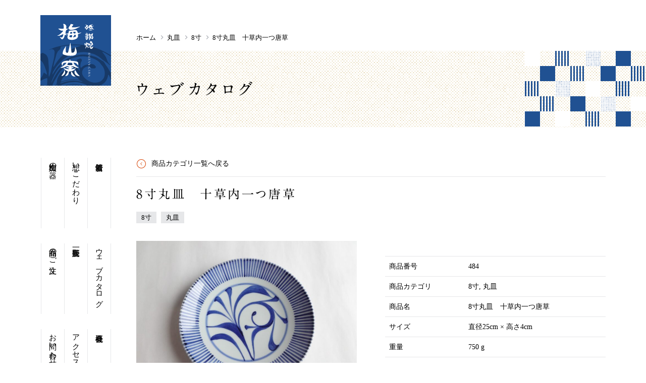

--- FILE ---
content_type: text/html; charset=UTF-8
request_url: https://baizangama.jp/catalog/no-484/
body_size: 12758
content:
<!DOCTYPE html>
<html lang="ja">
	<head>
		<meta name="viewport" content="width=device-width">
		<meta charset="UTF-8">
		

		<link rel="icon" href="https://baizangama.jp/wp-content/themes/baizan/images/favicon.ico">
		<link rel="apple-touch-icon" href="https://baizangama.jp/wp-content/themes/baizan/images/apple-touch-icon_192.png">
		<link href="https://fonts.googleapis.com/css?family=Lato" rel="stylesheet">
		<link rel="stylesheet" href="https://baizangama.jp/wp-content/themes/baizan/css/jquery.bxslider.css">
		<link rel="stylesheet" href="//ajax.googleapis.com/ajax/libs/jqueryui/1.12.1/themes/smoothness/jquery-ui.css">
		<link rel="stylesheet" href="https://baizangama.jp/wp-content/themes/baizan/style.css">
		<meta name="format-detection" content="telephone=no" />
		<script src="https://baizangama.jp/wp-content/themes/baizan/js/css.browser.selector.js"></script>
		<script src="https://baizangama.jp/wp-content/themes/baizan/js/jquery.min.js"></script>
		<script src="https://baizangama.jp/wp-content/themes/baizan/js/jquery.matchHeight.js"></script>
		<script src="https://baizangama.jp/wp-content/themes/baizan/js/imagesloaded.pkgd.min.js"></script>
		<script src="https://baizangama.jp/wp-content/themes/baizan/js/jquery.bxslider.min.js"></script>
		<script src="https://baizangama.jp/wp-content/themes/baizan/js/jquery.magnific-popup.min.js"></script>
		<script src="https://baizangama.jp/wp-content/themes/baizan/js/bootstrap.min.js"></script>
		<script src="https://baizangama.jp/wp-content/themes/baizan/js/responsive-overlay-menu.js"></script>
		<script src="//ajax.googleapis.com/ajax/libs/jqueryui/1.12.1/jquery-ui.min.js"></script>
		<script src="//ajax.googleapis.com/ajax/libs/jqueryui/1/i18n/jquery.ui.datepicker-ja.min.js"></script>
		<script src="https://baizangama.jp/wp-content/themes/baizan/js/function.js"></script>
		<meta name='robots' content='index, follow, max-image-preview:large, max-snippet:-1, max-video-preview:-1' />
	<style>img:is([sizes="auto" i], [sizes^="auto," i]) { contain-intrinsic-size: 3000px 1500px }</style>
	
	<!-- This site is optimized with the Yoast SEO plugin v26.8 - https://yoast.com/product/yoast-seo-wordpress/ -->
	<title>8寸丸皿　十草内一つ唐草 | 砥部焼 梅山窯</title>
	<link rel="canonical" href="https://baizangama.jp/catalog/no-484/" />
	<meta property="og:locale" content="ja_JP" />
	<meta property="og:type" content="article" />
	<meta property="og:title" content="8寸丸皿　十草内一つ唐草 | 砥部焼 梅山窯" />
	<meta property="og:url" content="https://baizangama.jp/catalog/no-484/" />
	<meta property="og:site_name" content="砥部焼 梅山窯" />
	<meta property="article:publisher" content="https://www.facebook.com/baizangama/" />
	<meta property="article:modified_time" content="2023-03-12T04:56:24+00:00" />
	<meta property="og:image" content="https://baizangama.jp/wp-content/uploads/2019/01/DSC06012.jpg" />
	<meta property="og:image:width" content="2332" />
	<meta property="og:image:height" content="1746" />
	<meta property="og:image:type" content="image/jpeg" />
	<meta name="twitter:card" content="summary_large_image" />
	<meta name="twitter:site" content="@baizangama" />
	<script type="application/ld+json" class="yoast-schema-graph">{"@context":"https://schema.org","@graph":[{"@type":"WebPage","@id":"https://baizangama.jp/catalog/no-484/","url":"https://baizangama.jp/catalog/no-484/","name":"8寸丸皿　十草内一つ唐草 | 砥部焼 梅山窯","isPartOf":{"@id":"https://baizangama.jp/#website"},"primaryImageOfPage":{"@id":"https://baizangama.jp/catalog/no-484/#primaryimage"},"image":{"@id":"https://baizangama.jp/catalog/no-484/#primaryimage"},"thumbnailUrl":"https://baizangama.jp/wp-content/uploads/2019/01/DSC06012.jpg","datePublished":"2022-11-26T07:33:53+00:00","dateModified":"2023-03-12T04:56:24+00:00","breadcrumb":{"@id":"https://baizangama.jp/catalog/no-484/#breadcrumb"},"inLanguage":"ja","potentialAction":[{"@type":"ReadAction","target":["https://baizangama.jp/catalog/no-484/"]}]},{"@type":"ImageObject","inLanguage":"ja","@id":"https://baizangama.jp/catalog/no-484/#primaryimage","url":"https://baizangama.jp/wp-content/uploads/2019/01/DSC06012.jpg","contentUrl":"https://baizangama.jp/wp-content/uploads/2019/01/DSC06012.jpg","width":2332,"height":1746,"caption":"8寸丸皿　十草内一つ唐草"},{"@type":"BreadcrumbList","@id":"https://baizangama.jp/catalog/no-484/#breadcrumb","itemListElement":[{"@type":"ListItem","position":1,"name":"ホーム","item":"https://baizangama.jp/"},{"@type":"ListItem","position":2,"name":"8寸丸皿　十草内一つ唐草"}]},{"@type":"WebSite","@id":"https://baizangama.jp/#website","url":"https://baizangama.jp/","name":"砥部焼 梅山窯","description":"砥部で現存する中で最も歴史のある窯元です","publisher":{"@id":"https://baizangama.jp/#organization"},"potentialAction":[{"@type":"SearchAction","target":{"@type":"EntryPoint","urlTemplate":"https://baizangama.jp/?s={search_term_string}"},"query-input":{"@type":"PropertyValueSpecification","valueRequired":true,"valueName":"search_term_string"}}],"inLanguage":"ja"},{"@type":"Organization","@id":"https://baizangama.jp/#organization","name":"梅山窯","alternateName":"株式会社梅野精陶所","url":"https://baizangama.jp/","logo":{"@type":"ImageObject","inLanguage":"ja","@id":"https://baizangama.jp/#/schema/logo/image/","url":"https://baizangama.jp/wp-content/uploads/2023/03/logo.png","contentUrl":"https://baizangama.jp/wp-content/uploads/2023/03/logo.png","width":140,"height":140,"caption":"梅山窯"},"image":{"@id":"https://baizangama.jp/#/schema/logo/image/"},"sameAs":["https://www.facebook.com/baizangama/","https://x.com/baizangama","https://www.instagram.com/baizangama/"]}]}</script>
	<!-- / Yoast SEO plugin. -->


<link rel='stylesheet' id='wp-block-library-css' href='https://baizangama.jp/wp-includes/css/dist/block-library/style.min.css?ver=6.8.3' type='text/css' media='all' />
<style id='classic-theme-styles-inline-css' type='text/css'>
/*! This file is auto-generated */
.wp-block-button__link{color:#fff;background-color:#32373c;border-radius:9999px;box-shadow:none;text-decoration:none;padding:calc(.667em + 2px) calc(1.333em + 2px);font-size:1.125em}.wp-block-file__button{background:#32373c;color:#fff;text-decoration:none}
</style>
<link rel='stylesheet' id='mediaelement-css' href='https://baizangama.jp/wp-includes/js/mediaelement/mediaelementplayer-legacy.min.css?ver=4.2.17' type='text/css' media='all' />
<link rel='stylesheet' id='wp-mediaelement-css' href='https://baizangama.jp/wp-includes/js/mediaelement/wp-mediaelement.min.css?ver=6.8.3' type='text/css' media='all' />
<style id='jetpack-sharing-buttons-style-inline-css' type='text/css'>
.jetpack-sharing-buttons__services-list{display:flex;flex-direction:row;flex-wrap:wrap;gap:0;list-style-type:none;margin:5px;padding:0}.jetpack-sharing-buttons__services-list.has-small-icon-size{font-size:12px}.jetpack-sharing-buttons__services-list.has-normal-icon-size{font-size:16px}.jetpack-sharing-buttons__services-list.has-large-icon-size{font-size:24px}.jetpack-sharing-buttons__services-list.has-huge-icon-size{font-size:36px}@media print{.jetpack-sharing-buttons__services-list{display:none!important}}.editor-styles-wrapper .wp-block-jetpack-sharing-buttons{gap:0;padding-inline-start:0}ul.jetpack-sharing-buttons__services-list.has-background{padding:1.25em 2.375em}
</style>
<style id='global-styles-inline-css' type='text/css'>
:root{--wp--preset--aspect-ratio--square: 1;--wp--preset--aspect-ratio--4-3: 4/3;--wp--preset--aspect-ratio--3-4: 3/4;--wp--preset--aspect-ratio--3-2: 3/2;--wp--preset--aspect-ratio--2-3: 2/3;--wp--preset--aspect-ratio--16-9: 16/9;--wp--preset--aspect-ratio--9-16: 9/16;--wp--preset--color--black: #000000;--wp--preset--color--cyan-bluish-gray: #abb8c3;--wp--preset--color--white: #ffffff;--wp--preset--color--pale-pink: #f78da7;--wp--preset--color--vivid-red: #cf2e2e;--wp--preset--color--luminous-vivid-orange: #ff6900;--wp--preset--color--luminous-vivid-amber: #fcb900;--wp--preset--color--light-green-cyan: #7bdcb5;--wp--preset--color--vivid-green-cyan: #00d084;--wp--preset--color--pale-cyan-blue: #8ed1fc;--wp--preset--color--vivid-cyan-blue: #0693e3;--wp--preset--color--vivid-purple: #9b51e0;--wp--preset--gradient--vivid-cyan-blue-to-vivid-purple: linear-gradient(135deg,rgba(6,147,227,1) 0%,rgb(155,81,224) 100%);--wp--preset--gradient--light-green-cyan-to-vivid-green-cyan: linear-gradient(135deg,rgb(122,220,180) 0%,rgb(0,208,130) 100%);--wp--preset--gradient--luminous-vivid-amber-to-luminous-vivid-orange: linear-gradient(135deg,rgba(252,185,0,1) 0%,rgba(255,105,0,1) 100%);--wp--preset--gradient--luminous-vivid-orange-to-vivid-red: linear-gradient(135deg,rgba(255,105,0,1) 0%,rgb(207,46,46) 100%);--wp--preset--gradient--very-light-gray-to-cyan-bluish-gray: linear-gradient(135deg,rgb(238,238,238) 0%,rgb(169,184,195) 100%);--wp--preset--gradient--cool-to-warm-spectrum: linear-gradient(135deg,rgb(74,234,220) 0%,rgb(151,120,209) 20%,rgb(207,42,186) 40%,rgb(238,44,130) 60%,rgb(251,105,98) 80%,rgb(254,248,76) 100%);--wp--preset--gradient--blush-light-purple: linear-gradient(135deg,rgb(255,206,236) 0%,rgb(152,150,240) 100%);--wp--preset--gradient--blush-bordeaux: linear-gradient(135deg,rgb(254,205,165) 0%,rgb(254,45,45) 50%,rgb(107,0,62) 100%);--wp--preset--gradient--luminous-dusk: linear-gradient(135deg,rgb(255,203,112) 0%,rgb(199,81,192) 50%,rgb(65,88,208) 100%);--wp--preset--gradient--pale-ocean: linear-gradient(135deg,rgb(255,245,203) 0%,rgb(182,227,212) 50%,rgb(51,167,181) 100%);--wp--preset--gradient--electric-grass: linear-gradient(135deg,rgb(202,248,128) 0%,rgb(113,206,126) 100%);--wp--preset--gradient--midnight: linear-gradient(135deg,rgb(2,3,129) 0%,rgb(40,116,252) 100%);--wp--preset--font-size--small: 13px;--wp--preset--font-size--medium: 20px;--wp--preset--font-size--large: 36px;--wp--preset--font-size--x-large: 42px;--wp--preset--spacing--20: 0.44rem;--wp--preset--spacing--30: 0.67rem;--wp--preset--spacing--40: 1rem;--wp--preset--spacing--50: 1.5rem;--wp--preset--spacing--60: 2.25rem;--wp--preset--spacing--70: 3.38rem;--wp--preset--spacing--80: 5.06rem;--wp--preset--shadow--natural: 6px 6px 9px rgba(0, 0, 0, 0.2);--wp--preset--shadow--deep: 12px 12px 50px rgba(0, 0, 0, 0.4);--wp--preset--shadow--sharp: 6px 6px 0px rgba(0, 0, 0, 0.2);--wp--preset--shadow--outlined: 6px 6px 0px -3px rgba(255, 255, 255, 1), 6px 6px rgba(0, 0, 0, 1);--wp--preset--shadow--crisp: 6px 6px 0px rgba(0, 0, 0, 1);}:where(.is-layout-flex){gap: 0.5em;}:where(.is-layout-grid){gap: 0.5em;}body .is-layout-flex{display: flex;}.is-layout-flex{flex-wrap: wrap;align-items: center;}.is-layout-flex > :is(*, div){margin: 0;}body .is-layout-grid{display: grid;}.is-layout-grid > :is(*, div){margin: 0;}:where(.wp-block-columns.is-layout-flex){gap: 2em;}:where(.wp-block-columns.is-layout-grid){gap: 2em;}:where(.wp-block-post-template.is-layout-flex){gap: 1.25em;}:where(.wp-block-post-template.is-layout-grid){gap: 1.25em;}.has-black-color{color: var(--wp--preset--color--black) !important;}.has-cyan-bluish-gray-color{color: var(--wp--preset--color--cyan-bluish-gray) !important;}.has-white-color{color: var(--wp--preset--color--white) !important;}.has-pale-pink-color{color: var(--wp--preset--color--pale-pink) !important;}.has-vivid-red-color{color: var(--wp--preset--color--vivid-red) !important;}.has-luminous-vivid-orange-color{color: var(--wp--preset--color--luminous-vivid-orange) !important;}.has-luminous-vivid-amber-color{color: var(--wp--preset--color--luminous-vivid-amber) !important;}.has-light-green-cyan-color{color: var(--wp--preset--color--light-green-cyan) !important;}.has-vivid-green-cyan-color{color: var(--wp--preset--color--vivid-green-cyan) !important;}.has-pale-cyan-blue-color{color: var(--wp--preset--color--pale-cyan-blue) !important;}.has-vivid-cyan-blue-color{color: var(--wp--preset--color--vivid-cyan-blue) !important;}.has-vivid-purple-color{color: var(--wp--preset--color--vivid-purple) !important;}.has-black-background-color{background-color: var(--wp--preset--color--black) !important;}.has-cyan-bluish-gray-background-color{background-color: var(--wp--preset--color--cyan-bluish-gray) !important;}.has-white-background-color{background-color: var(--wp--preset--color--white) !important;}.has-pale-pink-background-color{background-color: var(--wp--preset--color--pale-pink) !important;}.has-vivid-red-background-color{background-color: var(--wp--preset--color--vivid-red) !important;}.has-luminous-vivid-orange-background-color{background-color: var(--wp--preset--color--luminous-vivid-orange) !important;}.has-luminous-vivid-amber-background-color{background-color: var(--wp--preset--color--luminous-vivid-amber) !important;}.has-light-green-cyan-background-color{background-color: var(--wp--preset--color--light-green-cyan) !important;}.has-vivid-green-cyan-background-color{background-color: var(--wp--preset--color--vivid-green-cyan) !important;}.has-pale-cyan-blue-background-color{background-color: var(--wp--preset--color--pale-cyan-blue) !important;}.has-vivid-cyan-blue-background-color{background-color: var(--wp--preset--color--vivid-cyan-blue) !important;}.has-vivid-purple-background-color{background-color: var(--wp--preset--color--vivid-purple) !important;}.has-black-border-color{border-color: var(--wp--preset--color--black) !important;}.has-cyan-bluish-gray-border-color{border-color: var(--wp--preset--color--cyan-bluish-gray) !important;}.has-white-border-color{border-color: var(--wp--preset--color--white) !important;}.has-pale-pink-border-color{border-color: var(--wp--preset--color--pale-pink) !important;}.has-vivid-red-border-color{border-color: var(--wp--preset--color--vivid-red) !important;}.has-luminous-vivid-orange-border-color{border-color: var(--wp--preset--color--luminous-vivid-orange) !important;}.has-luminous-vivid-amber-border-color{border-color: var(--wp--preset--color--luminous-vivid-amber) !important;}.has-light-green-cyan-border-color{border-color: var(--wp--preset--color--light-green-cyan) !important;}.has-vivid-green-cyan-border-color{border-color: var(--wp--preset--color--vivid-green-cyan) !important;}.has-pale-cyan-blue-border-color{border-color: var(--wp--preset--color--pale-cyan-blue) !important;}.has-vivid-cyan-blue-border-color{border-color: var(--wp--preset--color--vivid-cyan-blue) !important;}.has-vivid-purple-border-color{border-color: var(--wp--preset--color--vivid-purple) !important;}.has-vivid-cyan-blue-to-vivid-purple-gradient-background{background: var(--wp--preset--gradient--vivid-cyan-blue-to-vivid-purple) !important;}.has-light-green-cyan-to-vivid-green-cyan-gradient-background{background: var(--wp--preset--gradient--light-green-cyan-to-vivid-green-cyan) !important;}.has-luminous-vivid-amber-to-luminous-vivid-orange-gradient-background{background: var(--wp--preset--gradient--luminous-vivid-amber-to-luminous-vivid-orange) !important;}.has-luminous-vivid-orange-to-vivid-red-gradient-background{background: var(--wp--preset--gradient--luminous-vivid-orange-to-vivid-red) !important;}.has-very-light-gray-to-cyan-bluish-gray-gradient-background{background: var(--wp--preset--gradient--very-light-gray-to-cyan-bluish-gray) !important;}.has-cool-to-warm-spectrum-gradient-background{background: var(--wp--preset--gradient--cool-to-warm-spectrum) !important;}.has-blush-light-purple-gradient-background{background: var(--wp--preset--gradient--blush-light-purple) !important;}.has-blush-bordeaux-gradient-background{background: var(--wp--preset--gradient--blush-bordeaux) !important;}.has-luminous-dusk-gradient-background{background: var(--wp--preset--gradient--luminous-dusk) !important;}.has-pale-ocean-gradient-background{background: var(--wp--preset--gradient--pale-ocean) !important;}.has-electric-grass-gradient-background{background: var(--wp--preset--gradient--electric-grass) !important;}.has-midnight-gradient-background{background: var(--wp--preset--gradient--midnight) !important;}.has-small-font-size{font-size: var(--wp--preset--font-size--small) !important;}.has-medium-font-size{font-size: var(--wp--preset--font-size--medium) !important;}.has-large-font-size{font-size: var(--wp--preset--font-size--large) !important;}.has-x-large-font-size{font-size: var(--wp--preset--font-size--x-large) !important;}
:where(.wp-block-post-template.is-layout-flex){gap: 1.25em;}:where(.wp-block-post-template.is-layout-grid){gap: 1.25em;}
:where(.wp-block-columns.is-layout-flex){gap: 2em;}:where(.wp-block-columns.is-layout-grid){gap: 2em;}
:root :where(.wp-block-pullquote){font-size: 1.5em;line-height: 1.6;}
</style>
<link rel='stylesheet' id='biz-cal-style-css' href='https://baizangama.jp/wp-content/plugins/biz-calendar/biz-cal.css?ver=2.2.0' type='text/css' media='all' />
<link rel='stylesheet' id='contact-form-7-css' href='https://baizangama.jp/wp-content/plugins/contact-form-7/includes/css/styles.css?ver=6.0.6' type='text/css' media='all' />
<script type="text/javascript" src="https://baizangama.jp/wp-includes/js/jquery/jquery.min.js?ver=3.7.1" id="jquery-core-js"></script>
<script type="text/javascript" src="https://baizangama.jp/wp-includes/js/jquery/jquery-migrate.min.js?ver=3.4.1" id="jquery-migrate-js"></script>
<script type="text/javascript" src="//webfonts.xserver.jp/js/xserverv3.js?fadein=0&amp;ver=2.0.9" id="typesquare_std-js"></script>
<script type="text/javascript" id="biz-cal-script-js-extra">
/* <![CDATA[ */
var bizcalOptions = {"holiday_title":"\u4f11\u696d\u65e5","mon":"on","tue":"on","temp_holidays":"2016-12-28\r\n2016-12-29\r\n2016-12-30\r\n2016-12-31\r\n2017-01-01\r\n2017-01-10\r\n2017-02-01\r\n2017-02-02\r\n2017-02-03\r\n2017-03-21\r\n2017-04-18\r\n2017-07-18\r\n2017-07-19\r\n2017-08-15\r\n2017-09-19\r\n2017-10-10\r\n2017-12-29\r\n2017-12-30\r\n2017-12-31\r\n2018-01-09\r\n2018-02-07\r\n2018-02-08\r\n2018-02-09\r\n2018-02-13\r\n2018-05-01\r\n2018-07-17\r\n2018-08-14\r\n2018-08-15\r\n2018-09-18\r\n2018-09-25\r\n2018-10-09\r\n2018-12-25\r\n2018-04-24\r\n2019-01-01\r\n2019-01-08\r\n2019-01-15\r\n2019-02-05\r\n2019-02-12\r\n2019-02-13\r\n2019-04-23\r\n2019-04-30\r\n2019-05-07\r\n2019-07-09\r\n2019-07-16\r\n2019-08-06\r\n2019-08-15\r\n2019-09-10\r\n2019-09-17\r\n2019-09-24\r\n2019-10-08\r\n2019-10-15\r\n2019-10-29\r\n2019-11-05\r\n2019-11-06\r\n2019-12-31\r\n2020-01-01\r\n2020-01-07\r\n2020-01-14\r\n2020-02-18\r\n2020-02-25\r\n2020-04-30\r\n2020-05-07\r\n2020-09-23\r\n2020-09-24\r\n2020-11-05\r\n2020-11-25\r\n2020-12-31\r\n2021-01-01\r\n2021-01-02\r\n2021-01-03\r\n2021-01-13\r\n2021-02-26\r\n2021-05-02\r\n2021-05-06\r\n2021-08-15\r\n2021-09-22\r\n2021-11-26\r\n2021-12-29\r\n2021-12-30\r\n2021-12-31\r\n2022-01-01\r\n2022-01-02\r\n2022-01-12\r\n2022-03-23\r\n2022-05-06\r\n2022-07-20\r\n2022-09-21\r\n2022-10-12\r\n2022-12-28\r\n2022-12-29\r\n2022-12-30\r\n2022-12-31\r\n2023-01-01\r\n2023-01-11\r\n2023-03-23\r\n2023-07-19\r\n2023-09-20\r\n2023-10-11\r\n2023-12-28\r\n2023-12-29\r\n2023-12-30\r\n2023-12-31\r\n2024-01-03\r\n2024-01-10\r\n2024-02-14\r\n2024-05-01\r\n2024-05-08\r\n2024-07-17\r\n2024-08-14\r\n2024-09-18\r\n2024-09-25\r\n2024-10-16\r\n2024-11-06\r\n2024-12-28\r\n2024-12-29\r\n2025-01-01\r\n2025-01-02\r\n2025-01-03\r\n2025-01-08\r\n2025-02-12\r\n2025-02-26\r\n2025-05-01\r\n2025-05-07\r\n2025-05-08\r\n2025-07-23\r\n2025-08-13\r\n2025-09-17\r\n2025-09-24\r\n2025-09-25\r\n2025-10-15\r\n2025-11-05\r\n2025-11-26\r\n2025-12-28\r\n2025-12-31\r\n2026-01-01\r\n2026-01-02\r\n2026-01-03\r\n2026-01-08\r\n2026-01-14\r\n2026-02-25\r\n2026-05-01\r\n2026-05-07\r\n2026-07-22\r\n2026-09-18\r\n2026-09-24\r\n2026-10-14\r\n2026-10-30\r\n2026-11-04\r\n2026-11-05\r\n2026-11-25\r\n2026-12-30\r\n2026-12-31","temp_weekdays":"2016-12-26\r\n2017-01-09\r\n2017-03-20\r\n2017-07-17\r\n2017-09-18\r\n2017-10-09\r\n2018-01-08\r\n2018-02-12\r\n2018-04-30\r\n2018-07-16\r\n2018-09-17\r\n2018-09-24\r\n2018-10-08\r\n2018-12-24\r\n2019-01-14\r\n2019-02-11\r\n2019-04-29\r\n2019-05-06\r\n2019-07-15\r\n2019-08-12\r\n2019-09-16\r\n2019-09-23\r\n2019-10-14\r\n2019-11-04\r\n2020-01-13\r\n2020-02-24\r\n2020-05-04\r\n2020-07-07\r\n2020-07-14\r\n2020-07-21\r\n2020-08-25\r\n2020-09-21\r\n2020-09-22\r\n2020-11-03\r\n2020-11-23\r\n2020-12-28\r\n2020-12-29\r\n2021-01-05\r\n2021-01-11\r\n2021-02-23\r\n2021-05-03\r\n2021-05-04\r\n2021-05-11\r\n2021-08-17\r\n2021-09-20\r\n2021-11-23\r\n2021-12-27\r\n2022-01-04\r\n2022-01-10\r\n2022-03-21\r\n2022-05-03\r\n2022-07-18\r\n2022-09-19\r\n2022-10-10\r\n2022-12-26\r\n2022-12-27\r\n2023-01-09\r\n2023-03-21\r\n2023-07-17\r\n2023-09-18\r\n2023-10-09\r\n2023-12-26\r\n2024-01-08\r\n2024-02-12\r\n2024-04-29\r\n2024-05-06\r\n2024-07-15\r\n2024-08-12\r\n2024-09-16\r\n2024-09-23\r\n2024-10-14\r\n2024-11-04\r\n2025-01-06\r\n2025-01-07\r\n2025-01-13\r\n2025-02-11\r\n2025-02-24\r\n2025-04-29\r\n2025-05-05\r\n2025-05-06\r\n2025-07-21\r\n2025-08-11\r\n2025-09-15\r\n2025-09-22\r\n2025-09-23\r\n2025-10-13\r\n2025-11-03\r\n2025-11-24\r\n2026-01-05\r\n2026-01-06\r\n2026-01-07\r\n2026-01-12\r\n2026-01-13\r\n2026-02-23\r\n2026-05-04\r\n2026-05-05\r\n2026-07-20\r\n2026-09-21\r\n2026-09-22\r\n2026-10-12\r\n2026-11-02\r\n2026-11-03\r\n2026-11-23","eventday_title":"\u58f2\u5e97\u306e\u307f","eventday_url":"","eventdays":"2016-12-28\r\n2016-12-29\r\n2016-12-30\r\n2017-01-02\r\n2017-01-03\r\n2017-01-04\r\n2017-01-15\r\n2017-02-19\r\n2017-03-12\r\n2017-03-26\r\n2017-04-09\r\n2017-04-23\r\n2017-05-14\r\n2017-05-28\r\n2017-06-11\r\n2017-06-18\r\n2017-07-02\r\n2017-07-23\r\n2017-08-06\r\n2017-08-20\r\n2017-08-27\r\n2017-09-10\r\n2017-09-24\r\n2017-10-15\r\n2017-11-12\r\n2017-11-19\r\n2017-12-03\r\n2017-12-17\r\n2018-01-02\r\n2018-01-03\r\n2018-01-14\r\n2018-01-28\r\n2018-02-18\r\n2018-03-11\r\n2018-03-25\r\n2018-04-08\r\n2018-05-20\r\n2018-05-27\r\n2018-06-03\r\n2018-06-17\r\n2018-07-01\r\n2018-07-08\r\n2018-07-22\r\n2018-08-19\r\n2018-08-26\r\n2018-09-02\r\n2018-09-09\r\n2018-09-30\r\n2018-10-14\r\n2018-10-28\r\n2018-11-11\r\n2018-11-18\r\n2018-12-02\r\n2018-12-16\r\n2018-12-29\r\n2018-12-30\r\n2019-01-02\r\n2019-01-03\r\n2019-01-27\r\n2019-02-24\r\n2019-03-03\r\n2019-03-17\r\n2019-03-31\r\n2019-04-14\r\n2019-05-12\r\n2019-05-19\r\n2019-05-26\r\n2019-06-02\r\n2019-06-16\r\n2019-06-30\r\n2019-07-28\r\n2019-08-13\r\n2019-08-14\r\n2019-08-25\r\n2019-09-29\r\n2019-10-20\r\n2019-11-24\r\n2019-12-08\r\n2019-12-22\r\n2019-12-29\r\n2019-12-30\r\n2020-01-02\r\n2020-01-03\r\n2020-01-26\r\n2020-02-02\r\n2020-02-09\r\n2020-03-15\r\n2020-03-29\r\n2020-04-12\r\n2020-04-26\r\n2020-05-17\r\n2020-05-24\r\n2020-05-31\r\n2020-06-14\r\n2020-06-28\r\n2020-07-05\r\n2020-07-19\r\n2020-08-10\r\n2020-08-23\r\n2020-12-30\r\n2026-08-11","month_limit":"\u5e74\u5185","nextmonthlimit":"6","prevmonthlimit":"0","plugindir":"https:\/\/baizangama.jp\/wp-content\/plugins\/biz-calendar\/","national_holiday":""};
/* ]]> */
</script>
<script type="text/javascript" src="https://baizangama.jp/wp-content/plugins/biz-calendar/calendar.js?ver=2.2.0" id="biz-cal-script-js"></script>

<!-- Site Kit によって追加された Google タグ（gtag.js）スニペット -->
<!-- Google アナリティクス スニペット (Site Kit が追加) -->
<script type="text/javascript" src="https://www.googletagmanager.com/gtag/js?id=G-CVKNVMDY7Y" id="google_gtagjs-js" async></script>
<script type="text/javascript" id="google_gtagjs-js-after">
/* <![CDATA[ */
window.dataLayer = window.dataLayer || [];function gtag(){dataLayer.push(arguments);}
gtag("set","linker",{"domains":["baizangama.jp"]});
gtag("js", new Date());
gtag("set", "developer_id.dZTNiMT", true);
gtag("config", "G-CVKNVMDY7Y");
/* ]]> */
</script>
<link rel='shortlink' href='https://baizangama.jp/?p=16485' />
<meta name="generator" content="Site Kit by Google 1.170.0" /><style type='text/css'>
.typesquare_tags,.font-a1{ font-family: "A1明朝";}</style>
	<style>img#wpstats{display:none}</style>
		<style type="text/css">.blue-message {
background: none repeat scroll 0 0 #3399ff;
color: #ffffff;
text-shadow: none;
font-size: 14px;
line-height: 24px;
padding: 10px;
}.green-message {
background: none repeat scroll 0 0 #8cc14c;
color: #ffffff;
text-shadow: none;
font-size: 14px;
line-height: 24px;
padding: 10px;
}.orange-message {
background: none repeat scroll 0 0 #faa732;
color: #ffffff;
text-shadow: none;
font-size: 14px;
line-height: 24px;
padding: 10px;
}.red-message {
background: none repeat scroll 0 0 #da4d31;
color: #ffffff;
text-shadow: none;
font-size: 14px;
line-height: 24px;
padding: 10px;
}.grey-message {
background: none repeat scroll 0 0 #53555c;
color: #ffffff;
text-shadow: none;
font-size: 14px;
line-height: 24px;
padding: 10px;
}.left-block {
background: none repeat scroll 0 0px, radial-gradient(ellipse at center center, #ffffff 0%, #f2f2f2 100%) repeat scroll 0 0 rgba(0, 0, 0, 0);
color: #8b8e97;
padding: 10px;
margin: 10px;
float: left;
}.right-block {
background: none repeat scroll 0 0px, radial-gradient(ellipse at center center, #ffffff 0%, #f2f2f2 100%) repeat scroll 0 0 rgba(0, 0, 0, 0);
color: #8b8e97;
padding: 10px;
margin: 10px;
float: right;
}.blockquotes {
background: none;
border-left: 5px solid #f1f1f1;
color: #8B8E97;
font-size: 14px;
font-style: italic;
line-height: 22px;
padding-left: 15px;
padding: 10px;
width: 60%;
float: left;
}</style>		<style type="text/css" id="wp-custom-css">
			.grecaptcha-badge {
	visibility:hidden;
}
.recaptcha-policy{
	text-align: center;
	font-size:  90%;
}
.recaptcha-policy a{
	text-decoration: underline;
}

		</style>
			</head>
	<body class="wp-singular webcatalog-template-default single single-webcatalog postid-16485 single-format-standard wp-theme-baizan webcatalog">
	<div class="wrapper">
	<header class="header">
		<div class="container clearfix">
			<h1 class="header__title"><a href="https://baizangama.jp/">砥部焼 梅山窯</a></h1>
				<nav class="bread-crumb">
	<ul>
		<li class="level-1 top"><a href="https://baizangama.jp/">ホーム</a></li>
		<li class="level-2 sub"><a href="https://baizangama.jp/catalog/catalog-cat/circle/">丸皿</a></li>
		<li class="level-3 sub"><a href="https://baizangama.jp/catalog/catalog-cat/circle/circle-80/">8寸</a></li>
		<li class="level-4 sub tail current">8寸丸皿　十草内一つ唐草</li>
	</ul>
</nav>
		</div>
		<div class="bg-pattern1 page-header">
			<div class="container">
							<h2 class="page-header__title font-a1">ウェブカタログ</h2>
						</div>
		</div>
	</header>
	<div class="container page-container">
	        <ul class="global-nav">
          <li class="global-nav__item-1"><a href="https://baizangama.jp/news/">新着情報</a></li>
          <li class="global-nav__item-2"><a href="https://baizangama.jp/belief/">想い・こだわり</a></li>
          <li class="global-nav__item-3"><a href="https://baizangama.jp/mainitem/">梅山窯の器</a></li>
          <li class="global-nav__item-4"><a href="https://baizangama.jp/catalog/">ウェブカタログ</a></li>
          <li class="global-nav__item-4"><a href="https://baizangama.jp/shoplist/">販売所一覧</a></li>
          <li class="global-nav__item-6"><a href="https://baizangama.jp/order/">商品のご注文</a></li>
          <li class="global-nav__item-5"><a href="https://baizangama.jp/company/">会社概要</a></li>
          <li class="global-nav__item-5"><a href="https://baizangama.jp/company#access">アクセス</a></li>
          <li class="global-nav__item-6"><a href="https://baizangama.jp/contact/">お問い合わせ</a></li>
          <li class="global-nav__item-sns">
            <a href="https://www.facebook.com/baizangama/" target="_blank" >
              <svg height="28" viewBox="0 0 28 28" width="28" xmlns="http://www.w3.org/2000/svg"><path d="m80.4546674 1h-24.9093348c-.8535523 0-1.5453326.69178026-1.5453326 1.5453326v24.9093348c0 .8534474.6917803 1.5454375 1.5453326 1.5454375h13.4104026v-10.8431362h-3.6489992v-4.2257975h3.6489992v-3.1163683c0-3.61647697 2.208787-5.58575316 5.4349967-5.58575316 1.5454375 0 2.8736053.11498197 3.2606203.16638815v3.77950797l-2.2375325.0010491c-1.7545242 0-2.0943296.83372424-2.0943296 2.05719124v2.697985h4.1845677l-.5448006 4.2257975h-3.6397671v10.8431362h7.1351773c.8534474 0 1.5453326-.6919901 1.5453326-1.5454375v-24.9093348c0-.85355234-.6918852-1.5453326-1.5453326-1.5453326" fill="#aaadb4" fill-rule="evenodd" transform="translate(-54 -1)"/></svg>
            </a>
            <a href="https://twitter.com/baizangama" target="_blank">
              <svg height="25" viewBox="0 0 30 25" width="30" xmlns="http://www.w3.org/2000/svg" xmlns:xlink="http://www.w3.org/1999/xlink"><mask id="a" fill="#aaadb4"><path d="m0 12.2020159v12.2020009h30v-12.2020009-12.20200089h-30z" fill="#fff" fill-rule="evenodd"/></mask><path d="m30 2.88881062c-1.1037.49007427-2.29005.82114466-3.5349.9700888 1.2705-.76243784 2.24655-1.96975622 2.70615-3.4084485-1.18935.70598321-2.5065 1.21872942-3.90855 1.49499677-1.1226-1.19740878-2.7222-1.94543268-4.4925-1.94543268-3.399 0-6.15495 2.75831935-6.15495 6.16061189 0 .48286729.05445.95312237.15945 1.40400872-5.1153-.25689862-9.65055-2.70967227-12.6861-6.43702939-.5298.90988053-.8334 1.96810462-.8334 3.09719729 0 2.13746852 1.0866 4.02314336 2.7381 5.12806264-1.0089-.03213109-1.95795-.30914918-2.78775-.77069583-.0006.02582499-.0006.05149983-.0006.07762512 0 2.98488855 2.1216 5.47474815 4.93725 6.04094605-.51645.1406862-1.0602.2160591-1.6215.2160591-.3966 0-.78225-.0385873-1.15815-.1105069.7833 2.4475185 3.05625 4.2288424 5.74965 4.2783903-2.10645 1.6524992-4.76025 2.6374524-7.644 2.6374524-.4968 0-.9867-.0292783-1.4682-.0863335 2.72385 1.7481417 5.95905 2.7682289 9.43485 2.7682289 11.32095 0 17.5119-9.387835 17.5119-17.52901356 0-.26710849-.00615-.53286567-.018-.7971214 1.2027-.86859058 2.2461-1.95354053 3.07125-3.18908622" fill="#aaadb4" fill-rule="evenodd" mask="url(#a)"/></svg>
            </a>
            <a href="https://www.instagram.com/baizangama/" target="_blank">
              <svg height="28" viewBox="0 0 28 28" width="28" xmlns="http://www.w3.org/2000/svg"><path d="m129.156906 7.52433902c.003744.9305205-.746193 1.68860449-1.676699 1.69491617-.930507.00631167-1.690658-.74152931-1.699538-1.67201497s.73686-1.69269812 1.667317-1.70414657c.447092-.0018399.876503.17447823 1.193295.48997253.316793.31549431.494873.74417751.494869 1.19127284zm4.822338 7.47912038c0 3.7983691 0 4.2757598-.083025 5.7702001-.033822 1.1636918-.267868 2.3128589-.69187 3.3970843-.346633.9351586-.897337 1.7813037-1.612058 2.4768964-.699217.7119681-1.544172 1.2642569-2.476897 1.618977-1.087761.4061731-2.236218.6260407-3.397084.6503583-1.49444.0691871-1.971831.0830245-5.777119.0830245s-4.282679 0-5.7702-.0830245c-1.13755-.0319912-2.261996-.2517374-3.327897-.6503583-.937674-.352951-1.787505-.9053413-2.490734-1.618977-.714381-.6972358-1.26704-1.5427565-1.618977-2.4768964-.406173-1.087761-.626041-2.2362186-.650359-3.3970843-.083024-1.4944403-.083024-1.971831-.083024-5.7702001 0-3.7983692 0-4.2826786.083024-5.7771189.025078-1.15628787.244946-2.30007036.650359-3.38324685.352063-.94014799.904504-1.79241851 1.618977-2.49765258.703906-.71113904 1.553687-1.26113581 2.490734-1.61205832 1.08339-.40464982 2.227042-.62449296 3.383246-.65035829 1.459847-.08302446 1.971831-.08302446 5.770201-.08302446 3.798369 0 4.282678 0 5.777119.08302446 1.160865.02431763 2.309323.24418528 3.397084.65035829.932099.35269093 1.777003.90258663 2.476896 1.61205832.715134.70334616 1.265663 1.55631145 1.612059 2.49765258.424802 1.08398922.658877 2.23329689.69187 3.39708426.034594 1.48060289.048431 1.95799359.048431 5.76328149zm-2.518409 0c0-3.7430196 0-4.1512232-.089943-5.65950091-.007787-.8869811-.164484-1.76635602-.463553-2.60143316-.226336-.60113644-.583139-1.14461228-1.044725-1.5913022-.451564-.46222028-.999673-.81896378-1.605139-1.04472449-.833824-.3062709-1.713256-.46999487-2.601433-.48430936-1.480603-.06226835-1.916482-.08302447-5.659501-.08302447-3.74302 0-4.151223 0-5.652583.08302447-.888257.01352149-1.76782.17727-2.601433.48430936-.600104.22836036-1.143164.58489134-1.591302 1.04472449-.471651.44242185-.83607.98668435-1.06548 1.5913022-.307168.83334257-.468655 1.71332525-.477391 2.60143316-.076106 1.47368421-.089943 1.91648131-.089943 5.65950091 0 3.7430195 0 4.1512231.089943 5.6525821.009557.888029.171017 1.7678731.477391 2.6014332.226654.6100385.591315 1.1593973 1.06548 1.6051396.444575.4641337.988668.8213427 1.591302 1.0447245.832951.3103069 1.712683.4764265 2.601433.491228 1.473685.0622684 1.916482.0761058 5.652583.0761058 3.7361 0 4.151223 0 5.659501-.0761058.888668-.0156052 1.768266-.1816994 2.601433-.491228.608035-.2206368 1.157221-.5780807 1.605139-1.0447245.464022-.4500831.821048-.9986251 1.044725-1.6051396.303025-.8344717.464381-1.7137405.47739-2.6014332.076106-1.4736842.096862-1.9164813.096862-5.6525821zm-4.296516 0c-.002811 2.9087457-1.758269 5.5291238-4.447209 6.6383642-2.688939 1.1092404-5.78134.4886994-7.834168-1.5720546s-2.661448-5.1555232-1.541854-7.8401682c1.119594-2.68464502 3.746718-4.4299922 6.655453-4.42159487 1.907717-.00000088 3.737198.75831009 5.085509 2.10791861 1.348311 1.34960856 2.104861 3.17981836 2.103025 5.08753486zm-2.518408 0c-.002819-1.8901422-1.144691-3.5922105-2.892565-4.3116426-1.747874-.71943208-3.757057-.3143508-5.089619 1.0261431s-1.725712 3.3520456-.995919 5.095619c.729792 1.7435735 2.438607 2.8753237 4.328733 2.8669252 1.24219.0036819 2.434665-.4876725 3.313678-1.3653879.879014-.8777155 1.372131-2.0694627 1.370285-3.3116568z" fill="#aaadb4" transform="translate(-106 -1)"/></svg>
            </a>
          </li>
        </ul>
<div class="clearfix">
	<div class="container-middle page-content">
				<a href="https://baizangama.jp/catalog-cat/circle" class="link-allpost"><span class="arrow-rl"></span>商品カテゴリ一覧へ戻る</a>
		<hr>
		<h3 class="list-cattitle">8寸丸皿　十草内一つ唐草</h3>
     <ul class="module-item__category">
              <li><a href="https://baizangama.jp/catalog-cat/circle-80">8寸</a></li>
              <li><a href="https://baizangama.jp/catalog-cat/circle">丸皿</a></li>
          </ul>
		<div class="page-content--col1">
						<article class="post">
				<div class="post-content">
					                <div class="item__content row">
          <div class="row mb60">
            <div class="col2">
              <img src="https://baizangama.jp/wp-content/uploads/2019/01/DSC06012-800x600.jpg" class="mainphoto" alt="8寸丸皿　十草内一つ唐草">
              <div class="row-box item-thumbnail">
                <button class="box3 active">
                  <img src="https://baizangama.jp/wp-content/uploads/2019/01/DSC06012-800x600.jpg" class="changephoto" alt="8寸丸皿　十草内一つ唐草">
                </button>
                                <button class="box3">
                  <img src="https://baizangama.jp/wp-content/uploads/2019/01/DSC06011-400x300.jpg" class="changephoto" alt="8寸丸皿　十草内一つ唐草">
                </button>
                                                <button class="box3">
                  <img src="https://baizangama.jp/wp-content/uploads/2019/01/DSC06013-400x300.jpg" class="changephoto" alt="8寸丸皿　十草内一つ唐草">
                </button>
                              </div>
              <p class="item__content__text1"></p>
              <p class="item__content__text2"></p>
              <p class="item__content__text3"></p>
            </div>
            <div class="col2">
              <p></p>
              <table class="table-item">
                <tr>
                  <th>商品番号</th>
                  <td>484</td>
                </tr>
                <tr>
                  <th>商品カテゴリ</th>
                  <td class="table-item__category">
                                          <a href="https://baizangama.jp/catalog-cat/circle-80">8寸</a>
                                          <a href="https://baizangama.jp/catalog-cat/circle">丸皿</a>
                                      </td>
                </tr>
                <tr>
                  <th>商品名</th>
                  <td>8寸丸皿　十草内一つ唐草</td>
                </tr>
                <tr>
                  <th>サイズ</th>
                  <td>直径25cm × 高さ4cm</td>
                </tr>
                <tr>
                  <th>重量</th>
                  <td>750 g</td>
                </tr>
                <tr>
                  <th>価格</th>
                  <td>3520 円</td>
                </tr>
              </table>
              <p class="font12">※ひとつひとつ手作りのため、形・大きさ・絵付けの色合いなどが微妙に異なります。表示の画像やサイズと全く同じではございませんので、ご了承ください。</p>
              <a href="https://baizangama.jp/order/" class="btn-red btn-mb">商品のご注文<span class="arrow-wr"></span></a>
            </div>
          </div>
        </div>
				</div>
			</article>
					</div>
	</div>
</div>

          </div><!-- // .container -->
        <footer class="footer">
      <a href="#" class="btn btn-backtotop link">ページ最上部へ<span class="arrow-gt"></span></a>
      <div class="container">
        <div class="footer__content">
          <div class="footer__text">
            <h1 class="footer__title">砥部焼 梅山窯</h1>
            <p>〒791-2132 愛媛県伊予郡砥部町大南1441<br>TEL 089-962-2311／FAX 089-962-5594<br>MAIL info@baizangama.jp</p>
          </div>
          	<nav class="footer__nav row">
		<ul class="col3">
			<li><a href="https://baizangama.jp">ホーム</a></li>
			<li><a href="https://baizangama.jp/belief/">想い・こだわり</a></li>
			<li><a href="https://baizangama.jp/belief#flow">砥部焼ができるまで</a></li>
			<li><a href="https://baizangama.jp/mainitem/">梅山窯の器</a></li>
		</ul>
		<ul class="col3">
			<li><a href="https://baizangama.jp/news/">新着情報一覧</a></li>
			<li><a href="https://baizangama.jp/shoplist/">販売所一覧</a></li>
			<li><a href="https://baizangama.jp/order/">商品のご注文</a></li>
		</ul>
		<ul class="col3">
			<li><a href="https://baizangama.jp/company/">会社概要・アクセス</a></li>
			<li><a href="https://baizangama.jp/contact/">お問い合わせ</a></li>
			<li><a href="https://baizangama.jp/law/">特定商取引法に基づく表記</a></li>
			<li><a href="https://baizangama.jp/privacy/">プライバシーポリシー</a></li>
		</ul>
	</nav>

        </div>
        <div class="copyright">Copyright &copy; BAIZAN-GAMA, Umenoseitousyo co., Ltd. All Rights Reserved.</div>
      </div>
    </footer>
  </div><!-- // wrapper -->
  <div class="btn-nav">
    <a class="mobile btn-open" href="javascript:void(0)"></a>
  </div>
  <div class="overlay mobile">
          <div class="wrap-mobile-nav">
        <ul class="mobile-nav">
          <li class="mobile-nav__item-1"><a href="https://baizangama.jp/news/">新着情報</a></li>
          <li class="mobile-nav__item-2"><a href="https://baizangama.jp/belief/">想い・こだわり</a></li>
          <li class="mobile-nav__item-3"><a href="https://baizangama.jp/mainitem/">梅山窯の器</a></li>
          <li class="mobile-nav__item-8"><a href="https://baizangama.jp/catalog/">ウェブカタログ</a></li>
          <li class="mobile-nav__item-4"><a href="https://baizangama.jp/shoplist/">販売所一覧</a></li>
          <li class="mobile-nav__item-5"><a href="https://baizangama.jp/company/">会社概要・アクセス</a></li>
          <li class="mobile-nav__item-6"><a href="https://baizangama.jp/contact/">お問い合わせ</a></li>
          <li class="mobile-nav__item-9"><a href="https://baizangama.jp/order/">商品のご注文</a></li>
        </ul>
        <ul class="mobile-nav__icon">
          <li class="mobile-nav__icon__item">
            <a href="https://baizangama.jp"><img src="https://baizangama.jp/wp-content/themes/baizan/images/icon_home.svg" alt="梅山窯のホームページへ"></a>
          </li>
          <li class="mobile-nav__icon__item">
            <a href="https://www.facebook.com/baizangama/" target="_blank" >
              <img src="https://baizangama.jp/wp-content/themes/baizan/images/icon_facebook.svg" alt="facebookアイコン">
            </a>
          </li>
          <li class="mobile-nav__icon__item">
            <a href="https://twitter.com/baizangama" target="_blank">
              <img src="https://baizangama.jp/wp-content/themes/baizan/images/icon_twitter.svg" alt="Twitterアイコン">
            </a>
          </li>
          <li class="mobile-nav__icon__item">
            <a href="https://www.instagram.com/baizangama/" target="_blank">
              <img src="https://baizangama.jp/wp-content/themes/baizan/images/icon_instagram.svg" alt="Instagramアイコン">
            </a>
          </li>
        </ul>
      </div>  </div>
	<script type="speculationrules">
{"prefetch":[{"source":"document","where":{"and":[{"href_matches":"\/*"},{"not":{"href_matches":["\/wp-*.php","\/wp-admin\/*","\/wp-content\/uploads\/*","\/wp-content\/*","\/wp-content\/plugins\/*","\/wp-content\/themes\/baizan\/*","\/*\\?(.+)"]}},{"not":{"selector_matches":"a[rel~=\"nofollow\"]"}},{"not":{"selector_matches":".no-prefetch, .no-prefetch a"}}]},"eagerness":"conservative"}]}
</script>
<script type="text/javascript" src="https://baizangama.jp/wp-includes/js/dist/hooks.min.js?ver=4d63a3d491d11ffd8ac6" id="wp-hooks-js"></script>
<script type="text/javascript" src="https://baizangama.jp/wp-includes/js/dist/i18n.min.js?ver=5e580eb46a90c2b997e6" id="wp-i18n-js"></script>
<script type="text/javascript" id="wp-i18n-js-after">
/* <![CDATA[ */
wp.i18n.setLocaleData( { 'text direction\u0004ltr': [ 'ltr' ] } );
/* ]]> */
</script>
<script type="text/javascript" src="https://baizangama.jp/wp-content/plugins/contact-form-7/includes/swv/js/index.js?ver=6.0.6" id="swv-js"></script>
<script type="text/javascript" id="contact-form-7-js-translations">
/* <![CDATA[ */
( function( domain, translations ) {
	var localeData = translations.locale_data[ domain ] || translations.locale_data.messages;
	localeData[""].domain = domain;
	wp.i18n.setLocaleData( localeData, domain );
} )( "contact-form-7", {"translation-revision-date":"2025-04-11 06:42:50+0000","generator":"GlotPress\/4.0.1","domain":"messages","locale_data":{"messages":{"":{"domain":"messages","plural-forms":"nplurals=1; plural=0;","lang":"ja_JP"},"This contact form is placed in the wrong place.":["\u3053\u306e\u30b3\u30f3\u30bf\u30af\u30c8\u30d5\u30a9\u30fc\u30e0\u306f\u9593\u9055\u3063\u305f\u4f4d\u7f6e\u306b\u7f6e\u304b\u308c\u3066\u3044\u307e\u3059\u3002"],"Error:":["\u30a8\u30e9\u30fc:"]}},"comment":{"reference":"includes\/js\/index.js"}} );
/* ]]> */
</script>
<script type="text/javascript" id="contact-form-7-js-before">
/* <![CDATA[ */
var wpcf7 = {
    "api": {
        "root": "https:\/\/baizangama.jp\/wp-json\/",
        "namespace": "contact-form-7\/v1"
    }
};
/* ]]> */
</script>
<script type="text/javascript" src="https://baizangama.jp/wp-content/plugins/contact-form-7/includes/js/index.js?ver=6.0.6" id="contact-form-7-js"></script>
<script type="text/javascript" src="https://www.google.com/recaptcha/api.js?render=6LelQwAaAAAAALDyYGxdJRrb23z4VgURnMj_C-5A&amp;ver=3.0" id="google-recaptcha-js"></script>
<script type="text/javascript" src="https://baizangama.jp/wp-includes/js/dist/vendor/wp-polyfill.min.js?ver=3.15.0" id="wp-polyfill-js"></script>
<script type="text/javascript" id="wpcf7-recaptcha-js-before">
/* <![CDATA[ */
var wpcf7_recaptcha = {
    "sitekey": "6LelQwAaAAAAALDyYGxdJRrb23z4VgURnMj_C-5A",
    "actions": {
        "homepage": "homepage",
        "contactform": "contactform"
    }
};
/* ]]> */
</script>
<script type="text/javascript" src="https://baizangama.jp/wp-content/plugins/contact-form-7/modules/recaptcha/index.js?ver=6.0.6" id="wpcf7-recaptcha-js"></script>
<script type="text/javascript" id="jetpack-stats-js-before">
/* <![CDATA[ */
_stq = window._stq || [];
_stq.push([ "view", JSON.parse("{\"v\":\"ext\",\"blog\":\"121770445\",\"post\":\"16485\",\"tz\":\"9\",\"srv\":\"baizangama.jp\",\"j\":\"1:14.5\"}") ]);
_stq.push([ "clickTrackerInit", "121770445", "16485" ]);
/* ]]> */
</script>
<script type="text/javascript" src="https://stats.wp.com/e-202604.js" id="jetpack-stats-js" defer="defer" data-wp-strategy="defer"></script>
	</body>
</html>

--- FILE ---
content_type: text/html; charset=utf-8
request_url: https://www.google.com/recaptcha/api2/anchor?ar=1&k=6LelQwAaAAAAALDyYGxdJRrb23z4VgURnMj_C-5A&co=aHR0cHM6Ly9iYWl6YW5nYW1hLmpwOjQ0Mw..&hl=en&v=PoyoqOPhxBO7pBk68S4YbpHZ&size=invisible&anchor-ms=20000&execute-ms=30000&cb=6b1730tadbtb
body_size: 48759
content:
<!DOCTYPE HTML><html dir="ltr" lang="en"><head><meta http-equiv="Content-Type" content="text/html; charset=UTF-8">
<meta http-equiv="X-UA-Compatible" content="IE=edge">
<title>reCAPTCHA</title>
<style type="text/css">
/* cyrillic-ext */
@font-face {
  font-family: 'Roboto';
  font-style: normal;
  font-weight: 400;
  font-stretch: 100%;
  src: url(//fonts.gstatic.com/s/roboto/v48/KFO7CnqEu92Fr1ME7kSn66aGLdTylUAMa3GUBHMdazTgWw.woff2) format('woff2');
  unicode-range: U+0460-052F, U+1C80-1C8A, U+20B4, U+2DE0-2DFF, U+A640-A69F, U+FE2E-FE2F;
}
/* cyrillic */
@font-face {
  font-family: 'Roboto';
  font-style: normal;
  font-weight: 400;
  font-stretch: 100%;
  src: url(//fonts.gstatic.com/s/roboto/v48/KFO7CnqEu92Fr1ME7kSn66aGLdTylUAMa3iUBHMdazTgWw.woff2) format('woff2');
  unicode-range: U+0301, U+0400-045F, U+0490-0491, U+04B0-04B1, U+2116;
}
/* greek-ext */
@font-face {
  font-family: 'Roboto';
  font-style: normal;
  font-weight: 400;
  font-stretch: 100%;
  src: url(//fonts.gstatic.com/s/roboto/v48/KFO7CnqEu92Fr1ME7kSn66aGLdTylUAMa3CUBHMdazTgWw.woff2) format('woff2');
  unicode-range: U+1F00-1FFF;
}
/* greek */
@font-face {
  font-family: 'Roboto';
  font-style: normal;
  font-weight: 400;
  font-stretch: 100%;
  src: url(//fonts.gstatic.com/s/roboto/v48/KFO7CnqEu92Fr1ME7kSn66aGLdTylUAMa3-UBHMdazTgWw.woff2) format('woff2');
  unicode-range: U+0370-0377, U+037A-037F, U+0384-038A, U+038C, U+038E-03A1, U+03A3-03FF;
}
/* math */
@font-face {
  font-family: 'Roboto';
  font-style: normal;
  font-weight: 400;
  font-stretch: 100%;
  src: url(//fonts.gstatic.com/s/roboto/v48/KFO7CnqEu92Fr1ME7kSn66aGLdTylUAMawCUBHMdazTgWw.woff2) format('woff2');
  unicode-range: U+0302-0303, U+0305, U+0307-0308, U+0310, U+0312, U+0315, U+031A, U+0326-0327, U+032C, U+032F-0330, U+0332-0333, U+0338, U+033A, U+0346, U+034D, U+0391-03A1, U+03A3-03A9, U+03B1-03C9, U+03D1, U+03D5-03D6, U+03F0-03F1, U+03F4-03F5, U+2016-2017, U+2034-2038, U+203C, U+2040, U+2043, U+2047, U+2050, U+2057, U+205F, U+2070-2071, U+2074-208E, U+2090-209C, U+20D0-20DC, U+20E1, U+20E5-20EF, U+2100-2112, U+2114-2115, U+2117-2121, U+2123-214F, U+2190, U+2192, U+2194-21AE, U+21B0-21E5, U+21F1-21F2, U+21F4-2211, U+2213-2214, U+2216-22FF, U+2308-230B, U+2310, U+2319, U+231C-2321, U+2336-237A, U+237C, U+2395, U+239B-23B7, U+23D0, U+23DC-23E1, U+2474-2475, U+25AF, U+25B3, U+25B7, U+25BD, U+25C1, U+25CA, U+25CC, U+25FB, U+266D-266F, U+27C0-27FF, U+2900-2AFF, U+2B0E-2B11, U+2B30-2B4C, U+2BFE, U+3030, U+FF5B, U+FF5D, U+1D400-1D7FF, U+1EE00-1EEFF;
}
/* symbols */
@font-face {
  font-family: 'Roboto';
  font-style: normal;
  font-weight: 400;
  font-stretch: 100%;
  src: url(//fonts.gstatic.com/s/roboto/v48/KFO7CnqEu92Fr1ME7kSn66aGLdTylUAMaxKUBHMdazTgWw.woff2) format('woff2');
  unicode-range: U+0001-000C, U+000E-001F, U+007F-009F, U+20DD-20E0, U+20E2-20E4, U+2150-218F, U+2190, U+2192, U+2194-2199, U+21AF, U+21E6-21F0, U+21F3, U+2218-2219, U+2299, U+22C4-22C6, U+2300-243F, U+2440-244A, U+2460-24FF, U+25A0-27BF, U+2800-28FF, U+2921-2922, U+2981, U+29BF, U+29EB, U+2B00-2BFF, U+4DC0-4DFF, U+FFF9-FFFB, U+10140-1018E, U+10190-1019C, U+101A0, U+101D0-101FD, U+102E0-102FB, U+10E60-10E7E, U+1D2C0-1D2D3, U+1D2E0-1D37F, U+1F000-1F0FF, U+1F100-1F1AD, U+1F1E6-1F1FF, U+1F30D-1F30F, U+1F315, U+1F31C, U+1F31E, U+1F320-1F32C, U+1F336, U+1F378, U+1F37D, U+1F382, U+1F393-1F39F, U+1F3A7-1F3A8, U+1F3AC-1F3AF, U+1F3C2, U+1F3C4-1F3C6, U+1F3CA-1F3CE, U+1F3D4-1F3E0, U+1F3ED, U+1F3F1-1F3F3, U+1F3F5-1F3F7, U+1F408, U+1F415, U+1F41F, U+1F426, U+1F43F, U+1F441-1F442, U+1F444, U+1F446-1F449, U+1F44C-1F44E, U+1F453, U+1F46A, U+1F47D, U+1F4A3, U+1F4B0, U+1F4B3, U+1F4B9, U+1F4BB, U+1F4BF, U+1F4C8-1F4CB, U+1F4D6, U+1F4DA, U+1F4DF, U+1F4E3-1F4E6, U+1F4EA-1F4ED, U+1F4F7, U+1F4F9-1F4FB, U+1F4FD-1F4FE, U+1F503, U+1F507-1F50B, U+1F50D, U+1F512-1F513, U+1F53E-1F54A, U+1F54F-1F5FA, U+1F610, U+1F650-1F67F, U+1F687, U+1F68D, U+1F691, U+1F694, U+1F698, U+1F6AD, U+1F6B2, U+1F6B9-1F6BA, U+1F6BC, U+1F6C6-1F6CF, U+1F6D3-1F6D7, U+1F6E0-1F6EA, U+1F6F0-1F6F3, U+1F6F7-1F6FC, U+1F700-1F7FF, U+1F800-1F80B, U+1F810-1F847, U+1F850-1F859, U+1F860-1F887, U+1F890-1F8AD, U+1F8B0-1F8BB, U+1F8C0-1F8C1, U+1F900-1F90B, U+1F93B, U+1F946, U+1F984, U+1F996, U+1F9E9, U+1FA00-1FA6F, U+1FA70-1FA7C, U+1FA80-1FA89, U+1FA8F-1FAC6, U+1FACE-1FADC, U+1FADF-1FAE9, U+1FAF0-1FAF8, U+1FB00-1FBFF;
}
/* vietnamese */
@font-face {
  font-family: 'Roboto';
  font-style: normal;
  font-weight: 400;
  font-stretch: 100%;
  src: url(//fonts.gstatic.com/s/roboto/v48/KFO7CnqEu92Fr1ME7kSn66aGLdTylUAMa3OUBHMdazTgWw.woff2) format('woff2');
  unicode-range: U+0102-0103, U+0110-0111, U+0128-0129, U+0168-0169, U+01A0-01A1, U+01AF-01B0, U+0300-0301, U+0303-0304, U+0308-0309, U+0323, U+0329, U+1EA0-1EF9, U+20AB;
}
/* latin-ext */
@font-face {
  font-family: 'Roboto';
  font-style: normal;
  font-weight: 400;
  font-stretch: 100%;
  src: url(//fonts.gstatic.com/s/roboto/v48/KFO7CnqEu92Fr1ME7kSn66aGLdTylUAMa3KUBHMdazTgWw.woff2) format('woff2');
  unicode-range: U+0100-02BA, U+02BD-02C5, U+02C7-02CC, U+02CE-02D7, U+02DD-02FF, U+0304, U+0308, U+0329, U+1D00-1DBF, U+1E00-1E9F, U+1EF2-1EFF, U+2020, U+20A0-20AB, U+20AD-20C0, U+2113, U+2C60-2C7F, U+A720-A7FF;
}
/* latin */
@font-face {
  font-family: 'Roboto';
  font-style: normal;
  font-weight: 400;
  font-stretch: 100%;
  src: url(//fonts.gstatic.com/s/roboto/v48/KFO7CnqEu92Fr1ME7kSn66aGLdTylUAMa3yUBHMdazQ.woff2) format('woff2');
  unicode-range: U+0000-00FF, U+0131, U+0152-0153, U+02BB-02BC, U+02C6, U+02DA, U+02DC, U+0304, U+0308, U+0329, U+2000-206F, U+20AC, U+2122, U+2191, U+2193, U+2212, U+2215, U+FEFF, U+FFFD;
}
/* cyrillic-ext */
@font-face {
  font-family: 'Roboto';
  font-style: normal;
  font-weight: 500;
  font-stretch: 100%;
  src: url(//fonts.gstatic.com/s/roboto/v48/KFO7CnqEu92Fr1ME7kSn66aGLdTylUAMa3GUBHMdazTgWw.woff2) format('woff2');
  unicode-range: U+0460-052F, U+1C80-1C8A, U+20B4, U+2DE0-2DFF, U+A640-A69F, U+FE2E-FE2F;
}
/* cyrillic */
@font-face {
  font-family: 'Roboto';
  font-style: normal;
  font-weight: 500;
  font-stretch: 100%;
  src: url(//fonts.gstatic.com/s/roboto/v48/KFO7CnqEu92Fr1ME7kSn66aGLdTylUAMa3iUBHMdazTgWw.woff2) format('woff2');
  unicode-range: U+0301, U+0400-045F, U+0490-0491, U+04B0-04B1, U+2116;
}
/* greek-ext */
@font-face {
  font-family: 'Roboto';
  font-style: normal;
  font-weight: 500;
  font-stretch: 100%;
  src: url(//fonts.gstatic.com/s/roboto/v48/KFO7CnqEu92Fr1ME7kSn66aGLdTylUAMa3CUBHMdazTgWw.woff2) format('woff2');
  unicode-range: U+1F00-1FFF;
}
/* greek */
@font-face {
  font-family: 'Roboto';
  font-style: normal;
  font-weight: 500;
  font-stretch: 100%;
  src: url(//fonts.gstatic.com/s/roboto/v48/KFO7CnqEu92Fr1ME7kSn66aGLdTylUAMa3-UBHMdazTgWw.woff2) format('woff2');
  unicode-range: U+0370-0377, U+037A-037F, U+0384-038A, U+038C, U+038E-03A1, U+03A3-03FF;
}
/* math */
@font-face {
  font-family: 'Roboto';
  font-style: normal;
  font-weight: 500;
  font-stretch: 100%;
  src: url(//fonts.gstatic.com/s/roboto/v48/KFO7CnqEu92Fr1ME7kSn66aGLdTylUAMawCUBHMdazTgWw.woff2) format('woff2');
  unicode-range: U+0302-0303, U+0305, U+0307-0308, U+0310, U+0312, U+0315, U+031A, U+0326-0327, U+032C, U+032F-0330, U+0332-0333, U+0338, U+033A, U+0346, U+034D, U+0391-03A1, U+03A3-03A9, U+03B1-03C9, U+03D1, U+03D5-03D6, U+03F0-03F1, U+03F4-03F5, U+2016-2017, U+2034-2038, U+203C, U+2040, U+2043, U+2047, U+2050, U+2057, U+205F, U+2070-2071, U+2074-208E, U+2090-209C, U+20D0-20DC, U+20E1, U+20E5-20EF, U+2100-2112, U+2114-2115, U+2117-2121, U+2123-214F, U+2190, U+2192, U+2194-21AE, U+21B0-21E5, U+21F1-21F2, U+21F4-2211, U+2213-2214, U+2216-22FF, U+2308-230B, U+2310, U+2319, U+231C-2321, U+2336-237A, U+237C, U+2395, U+239B-23B7, U+23D0, U+23DC-23E1, U+2474-2475, U+25AF, U+25B3, U+25B7, U+25BD, U+25C1, U+25CA, U+25CC, U+25FB, U+266D-266F, U+27C0-27FF, U+2900-2AFF, U+2B0E-2B11, U+2B30-2B4C, U+2BFE, U+3030, U+FF5B, U+FF5D, U+1D400-1D7FF, U+1EE00-1EEFF;
}
/* symbols */
@font-face {
  font-family: 'Roboto';
  font-style: normal;
  font-weight: 500;
  font-stretch: 100%;
  src: url(//fonts.gstatic.com/s/roboto/v48/KFO7CnqEu92Fr1ME7kSn66aGLdTylUAMaxKUBHMdazTgWw.woff2) format('woff2');
  unicode-range: U+0001-000C, U+000E-001F, U+007F-009F, U+20DD-20E0, U+20E2-20E4, U+2150-218F, U+2190, U+2192, U+2194-2199, U+21AF, U+21E6-21F0, U+21F3, U+2218-2219, U+2299, U+22C4-22C6, U+2300-243F, U+2440-244A, U+2460-24FF, U+25A0-27BF, U+2800-28FF, U+2921-2922, U+2981, U+29BF, U+29EB, U+2B00-2BFF, U+4DC0-4DFF, U+FFF9-FFFB, U+10140-1018E, U+10190-1019C, U+101A0, U+101D0-101FD, U+102E0-102FB, U+10E60-10E7E, U+1D2C0-1D2D3, U+1D2E0-1D37F, U+1F000-1F0FF, U+1F100-1F1AD, U+1F1E6-1F1FF, U+1F30D-1F30F, U+1F315, U+1F31C, U+1F31E, U+1F320-1F32C, U+1F336, U+1F378, U+1F37D, U+1F382, U+1F393-1F39F, U+1F3A7-1F3A8, U+1F3AC-1F3AF, U+1F3C2, U+1F3C4-1F3C6, U+1F3CA-1F3CE, U+1F3D4-1F3E0, U+1F3ED, U+1F3F1-1F3F3, U+1F3F5-1F3F7, U+1F408, U+1F415, U+1F41F, U+1F426, U+1F43F, U+1F441-1F442, U+1F444, U+1F446-1F449, U+1F44C-1F44E, U+1F453, U+1F46A, U+1F47D, U+1F4A3, U+1F4B0, U+1F4B3, U+1F4B9, U+1F4BB, U+1F4BF, U+1F4C8-1F4CB, U+1F4D6, U+1F4DA, U+1F4DF, U+1F4E3-1F4E6, U+1F4EA-1F4ED, U+1F4F7, U+1F4F9-1F4FB, U+1F4FD-1F4FE, U+1F503, U+1F507-1F50B, U+1F50D, U+1F512-1F513, U+1F53E-1F54A, U+1F54F-1F5FA, U+1F610, U+1F650-1F67F, U+1F687, U+1F68D, U+1F691, U+1F694, U+1F698, U+1F6AD, U+1F6B2, U+1F6B9-1F6BA, U+1F6BC, U+1F6C6-1F6CF, U+1F6D3-1F6D7, U+1F6E0-1F6EA, U+1F6F0-1F6F3, U+1F6F7-1F6FC, U+1F700-1F7FF, U+1F800-1F80B, U+1F810-1F847, U+1F850-1F859, U+1F860-1F887, U+1F890-1F8AD, U+1F8B0-1F8BB, U+1F8C0-1F8C1, U+1F900-1F90B, U+1F93B, U+1F946, U+1F984, U+1F996, U+1F9E9, U+1FA00-1FA6F, U+1FA70-1FA7C, U+1FA80-1FA89, U+1FA8F-1FAC6, U+1FACE-1FADC, U+1FADF-1FAE9, U+1FAF0-1FAF8, U+1FB00-1FBFF;
}
/* vietnamese */
@font-face {
  font-family: 'Roboto';
  font-style: normal;
  font-weight: 500;
  font-stretch: 100%;
  src: url(//fonts.gstatic.com/s/roboto/v48/KFO7CnqEu92Fr1ME7kSn66aGLdTylUAMa3OUBHMdazTgWw.woff2) format('woff2');
  unicode-range: U+0102-0103, U+0110-0111, U+0128-0129, U+0168-0169, U+01A0-01A1, U+01AF-01B0, U+0300-0301, U+0303-0304, U+0308-0309, U+0323, U+0329, U+1EA0-1EF9, U+20AB;
}
/* latin-ext */
@font-face {
  font-family: 'Roboto';
  font-style: normal;
  font-weight: 500;
  font-stretch: 100%;
  src: url(//fonts.gstatic.com/s/roboto/v48/KFO7CnqEu92Fr1ME7kSn66aGLdTylUAMa3KUBHMdazTgWw.woff2) format('woff2');
  unicode-range: U+0100-02BA, U+02BD-02C5, U+02C7-02CC, U+02CE-02D7, U+02DD-02FF, U+0304, U+0308, U+0329, U+1D00-1DBF, U+1E00-1E9F, U+1EF2-1EFF, U+2020, U+20A0-20AB, U+20AD-20C0, U+2113, U+2C60-2C7F, U+A720-A7FF;
}
/* latin */
@font-face {
  font-family: 'Roboto';
  font-style: normal;
  font-weight: 500;
  font-stretch: 100%;
  src: url(//fonts.gstatic.com/s/roboto/v48/KFO7CnqEu92Fr1ME7kSn66aGLdTylUAMa3yUBHMdazQ.woff2) format('woff2');
  unicode-range: U+0000-00FF, U+0131, U+0152-0153, U+02BB-02BC, U+02C6, U+02DA, U+02DC, U+0304, U+0308, U+0329, U+2000-206F, U+20AC, U+2122, U+2191, U+2193, U+2212, U+2215, U+FEFF, U+FFFD;
}
/* cyrillic-ext */
@font-face {
  font-family: 'Roboto';
  font-style: normal;
  font-weight: 900;
  font-stretch: 100%;
  src: url(//fonts.gstatic.com/s/roboto/v48/KFO7CnqEu92Fr1ME7kSn66aGLdTylUAMa3GUBHMdazTgWw.woff2) format('woff2');
  unicode-range: U+0460-052F, U+1C80-1C8A, U+20B4, U+2DE0-2DFF, U+A640-A69F, U+FE2E-FE2F;
}
/* cyrillic */
@font-face {
  font-family: 'Roboto';
  font-style: normal;
  font-weight: 900;
  font-stretch: 100%;
  src: url(//fonts.gstatic.com/s/roboto/v48/KFO7CnqEu92Fr1ME7kSn66aGLdTylUAMa3iUBHMdazTgWw.woff2) format('woff2');
  unicode-range: U+0301, U+0400-045F, U+0490-0491, U+04B0-04B1, U+2116;
}
/* greek-ext */
@font-face {
  font-family: 'Roboto';
  font-style: normal;
  font-weight: 900;
  font-stretch: 100%;
  src: url(//fonts.gstatic.com/s/roboto/v48/KFO7CnqEu92Fr1ME7kSn66aGLdTylUAMa3CUBHMdazTgWw.woff2) format('woff2');
  unicode-range: U+1F00-1FFF;
}
/* greek */
@font-face {
  font-family: 'Roboto';
  font-style: normal;
  font-weight: 900;
  font-stretch: 100%;
  src: url(//fonts.gstatic.com/s/roboto/v48/KFO7CnqEu92Fr1ME7kSn66aGLdTylUAMa3-UBHMdazTgWw.woff2) format('woff2');
  unicode-range: U+0370-0377, U+037A-037F, U+0384-038A, U+038C, U+038E-03A1, U+03A3-03FF;
}
/* math */
@font-face {
  font-family: 'Roboto';
  font-style: normal;
  font-weight: 900;
  font-stretch: 100%;
  src: url(//fonts.gstatic.com/s/roboto/v48/KFO7CnqEu92Fr1ME7kSn66aGLdTylUAMawCUBHMdazTgWw.woff2) format('woff2');
  unicode-range: U+0302-0303, U+0305, U+0307-0308, U+0310, U+0312, U+0315, U+031A, U+0326-0327, U+032C, U+032F-0330, U+0332-0333, U+0338, U+033A, U+0346, U+034D, U+0391-03A1, U+03A3-03A9, U+03B1-03C9, U+03D1, U+03D5-03D6, U+03F0-03F1, U+03F4-03F5, U+2016-2017, U+2034-2038, U+203C, U+2040, U+2043, U+2047, U+2050, U+2057, U+205F, U+2070-2071, U+2074-208E, U+2090-209C, U+20D0-20DC, U+20E1, U+20E5-20EF, U+2100-2112, U+2114-2115, U+2117-2121, U+2123-214F, U+2190, U+2192, U+2194-21AE, U+21B0-21E5, U+21F1-21F2, U+21F4-2211, U+2213-2214, U+2216-22FF, U+2308-230B, U+2310, U+2319, U+231C-2321, U+2336-237A, U+237C, U+2395, U+239B-23B7, U+23D0, U+23DC-23E1, U+2474-2475, U+25AF, U+25B3, U+25B7, U+25BD, U+25C1, U+25CA, U+25CC, U+25FB, U+266D-266F, U+27C0-27FF, U+2900-2AFF, U+2B0E-2B11, U+2B30-2B4C, U+2BFE, U+3030, U+FF5B, U+FF5D, U+1D400-1D7FF, U+1EE00-1EEFF;
}
/* symbols */
@font-face {
  font-family: 'Roboto';
  font-style: normal;
  font-weight: 900;
  font-stretch: 100%;
  src: url(//fonts.gstatic.com/s/roboto/v48/KFO7CnqEu92Fr1ME7kSn66aGLdTylUAMaxKUBHMdazTgWw.woff2) format('woff2');
  unicode-range: U+0001-000C, U+000E-001F, U+007F-009F, U+20DD-20E0, U+20E2-20E4, U+2150-218F, U+2190, U+2192, U+2194-2199, U+21AF, U+21E6-21F0, U+21F3, U+2218-2219, U+2299, U+22C4-22C6, U+2300-243F, U+2440-244A, U+2460-24FF, U+25A0-27BF, U+2800-28FF, U+2921-2922, U+2981, U+29BF, U+29EB, U+2B00-2BFF, U+4DC0-4DFF, U+FFF9-FFFB, U+10140-1018E, U+10190-1019C, U+101A0, U+101D0-101FD, U+102E0-102FB, U+10E60-10E7E, U+1D2C0-1D2D3, U+1D2E0-1D37F, U+1F000-1F0FF, U+1F100-1F1AD, U+1F1E6-1F1FF, U+1F30D-1F30F, U+1F315, U+1F31C, U+1F31E, U+1F320-1F32C, U+1F336, U+1F378, U+1F37D, U+1F382, U+1F393-1F39F, U+1F3A7-1F3A8, U+1F3AC-1F3AF, U+1F3C2, U+1F3C4-1F3C6, U+1F3CA-1F3CE, U+1F3D4-1F3E0, U+1F3ED, U+1F3F1-1F3F3, U+1F3F5-1F3F7, U+1F408, U+1F415, U+1F41F, U+1F426, U+1F43F, U+1F441-1F442, U+1F444, U+1F446-1F449, U+1F44C-1F44E, U+1F453, U+1F46A, U+1F47D, U+1F4A3, U+1F4B0, U+1F4B3, U+1F4B9, U+1F4BB, U+1F4BF, U+1F4C8-1F4CB, U+1F4D6, U+1F4DA, U+1F4DF, U+1F4E3-1F4E6, U+1F4EA-1F4ED, U+1F4F7, U+1F4F9-1F4FB, U+1F4FD-1F4FE, U+1F503, U+1F507-1F50B, U+1F50D, U+1F512-1F513, U+1F53E-1F54A, U+1F54F-1F5FA, U+1F610, U+1F650-1F67F, U+1F687, U+1F68D, U+1F691, U+1F694, U+1F698, U+1F6AD, U+1F6B2, U+1F6B9-1F6BA, U+1F6BC, U+1F6C6-1F6CF, U+1F6D3-1F6D7, U+1F6E0-1F6EA, U+1F6F0-1F6F3, U+1F6F7-1F6FC, U+1F700-1F7FF, U+1F800-1F80B, U+1F810-1F847, U+1F850-1F859, U+1F860-1F887, U+1F890-1F8AD, U+1F8B0-1F8BB, U+1F8C0-1F8C1, U+1F900-1F90B, U+1F93B, U+1F946, U+1F984, U+1F996, U+1F9E9, U+1FA00-1FA6F, U+1FA70-1FA7C, U+1FA80-1FA89, U+1FA8F-1FAC6, U+1FACE-1FADC, U+1FADF-1FAE9, U+1FAF0-1FAF8, U+1FB00-1FBFF;
}
/* vietnamese */
@font-face {
  font-family: 'Roboto';
  font-style: normal;
  font-weight: 900;
  font-stretch: 100%;
  src: url(//fonts.gstatic.com/s/roboto/v48/KFO7CnqEu92Fr1ME7kSn66aGLdTylUAMa3OUBHMdazTgWw.woff2) format('woff2');
  unicode-range: U+0102-0103, U+0110-0111, U+0128-0129, U+0168-0169, U+01A0-01A1, U+01AF-01B0, U+0300-0301, U+0303-0304, U+0308-0309, U+0323, U+0329, U+1EA0-1EF9, U+20AB;
}
/* latin-ext */
@font-face {
  font-family: 'Roboto';
  font-style: normal;
  font-weight: 900;
  font-stretch: 100%;
  src: url(//fonts.gstatic.com/s/roboto/v48/KFO7CnqEu92Fr1ME7kSn66aGLdTylUAMa3KUBHMdazTgWw.woff2) format('woff2');
  unicode-range: U+0100-02BA, U+02BD-02C5, U+02C7-02CC, U+02CE-02D7, U+02DD-02FF, U+0304, U+0308, U+0329, U+1D00-1DBF, U+1E00-1E9F, U+1EF2-1EFF, U+2020, U+20A0-20AB, U+20AD-20C0, U+2113, U+2C60-2C7F, U+A720-A7FF;
}
/* latin */
@font-face {
  font-family: 'Roboto';
  font-style: normal;
  font-weight: 900;
  font-stretch: 100%;
  src: url(//fonts.gstatic.com/s/roboto/v48/KFO7CnqEu92Fr1ME7kSn66aGLdTylUAMa3yUBHMdazQ.woff2) format('woff2');
  unicode-range: U+0000-00FF, U+0131, U+0152-0153, U+02BB-02BC, U+02C6, U+02DA, U+02DC, U+0304, U+0308, U+0329, U+2000-206F, U+20AC, U+2122, U+2191, U+2193, U+2212, U+2215, U+FEFF, U+FFFD;
}

</style>
<link rel="stylesheet" type="text/css" href="https://www.gstatic.com/recaptcha/releases/PoyoqOPhxBO7pBk68S4YbpHZ/styles__ltr.css">
<script nonce="xb-omOOCzwRXJWBpMhnhew" type="text/javascript">window['__recaptcha_api'] = 'https://www.google.com/recaptcha/api2/';</script>
<script type="text/javascript" src="https://www.gstatic.com/recaptcha/releases/PoyoqOPhxBO7pBk68S4YbpHZ/recaptcha__en.js" nonce="xb-omOOCzwRXJWBpMhnhew">
      
    </script></head>
<body><div id="rc-anchor-alert" class="rc-anchor-alert"></div>
<input type="hidden" id="recaptcha-token" value="[base64]">
<script type="text/javascript" nonce="xb-omOOCzwRXJWBpMhnhew">
      recaptcha.anchor.Main.init("[\x22ainput\x22,[\x22bgdata\x22,\x22\x22,\[base64]/[base64]/[base64]/[base64]/[base64]/UltsKytdPUU6KEU8MjA0OD9SW2wrK109RT4+NnwxOTI6KChFJjY0NTEyKT09NTUyOTYmJk0rMTxjLmxlbmd0aCYmKGMuY2hhckNvZGVBdChNKzEpJjY0NTEyKT09NTYzMjA/[base64]/[base64]/[base64]/[base64]/[base64]/[base64]/[base64]\x22,\[base64]\x22,\x22w5Epw6xkw6LCocOBwq8+w5LCkcKHwrPDjcK7EMOJw5ATQXVMVsKpR1PCvmzCnCLDl8KwcFAxwqt1w48Tw73CgxBfw6XCscK2wrctK8Ozwq/[base64]/DvFgsw6Fzdh9yeRpAw4ZGWR9ow6DDpDdMMcO6QcKnBTh7LBLDkcKewrhDwqbDr34Qwq3CuDZ7HMKFVsKwWlDCqGPDmsKNAcKLwr3DmcOGD8KrYMKvOyoIw7N8wrTCozpBTcOEwrA8wo/Ct8KMHwjDtcOUwrlzK2TClBxXwrbDkWDDqsOkKsOGd8OffMOhLiHDkUwhCcKnUcOTwqrDjXFnLMONwoJ4BgzChMOhwpbDk8O9LFFjwrzCkE/DtiYtw5Ykw6ttwqnCkigOw54Owp9Nw6TCjsKzwrtdGwd0IH0KFWTCt0DCisOEwqBYw4pVBcOmwod/[base64]/Cgm1TRARAw6AvF3rChsKUwptKwokBwpHDs8KIw7kvwppJwprDtsKOw7DCjlXDs8KaXDFlIGdxwoZkwqp2U8Ouw47DklUzOAzDlsK6wqhdwrwOVsKsw6tlV27CkzxHwp0jwqDCjDHDlgM3w53Dr0/CnSHCqcO8w7o+OSEow61tBsKaYcKJw5TCil7CsxzCuS/DnsONw63DgcKaRMOtFcO/w69Uwo0WJkJXa8O9AcOHwpsceU5sDWw/asKVD2l0dgzDh8KDwqMKwo4KMwfDvMOKR8OzFMKpw5rDkcKPHCd4w7TCuwFswo1PKsK8TsKgwrDCnGPCv8OWd8K6wqF+dx/Ds8OOw7Z/w4Ejw4rCgsObfsKNcCV1eMK9w6fCssO9wrYSTMOHw7vCm8KmfkBJSMKaw78Vwo0jd8Orw6sSw5E6YsOaw50NwqlxE8OLwp4Lw4PDvAzDs0bCtsKKw7wHwrTDniPCjX9YdMKZw45GwoLCqMKew7bCrTrDpsKnw5pRHz/CjMOBw5fCr3bDkcOWwoXDvxHCtsKndMOEcUYnGUTDgRDCocKFMcK4DMKoVnk6ZA5aw6gmw6DCpcKQOcOCNsKDwqJsRwpowqNkAwfDlRkEYnHCkzvCt8K5woDDscOVw7NrBnDDjMK2w63DpU8YwqQlP8K4w5XDvTXCqxlpF8OSw4gRPlAbBMO4F8K/[base64]/wqjCk1wRwrrCp8OHcsO9woDCoWQuEifChsOQw5zCs8K8EjhUexJnbcKvwoDCsMKQw4rCq2LCrQDDrMKiw6vDgwdBccK6esOQQlFNbcOawqg6wpQeTGvCocOhSzgIIcK1wrrDjlw7wqpbCnJgXWjCvz/[base64]/CnsO+w6DDscORLsO8w6nCjHEjw6cLw6NuWsOYF8Kdwp42bsOWwoQ9wo0uR8OIw6U5EyjDn8O+woolwpgeb8KhB8O0wozCi8KcaUl9fgvCtxnDowbDlcK8VMOBwoHCrcOTNBAdWTfCmRwEKx1kLsK8w404w7AXRWoSFsOiwpp8e8OEwo4zYsK/w54Pw5vCpg3CmCx6O8KswqjCvcKWw7PDi8OJw4jDl8Kww5/CqcKLw45lw6hjIsOfRMKsw6J/w6TCijtfAV83AMOeNxBdT8KvHwLDhTZHVn0Rwq/CtMOIw4XCncKJQsODesKvW3Buw5pQwojCq2olWcK8W3fDllTCqcKIAULCjsKmCMOhUC9JFsOvC8OsFFPDsBRLwqodwoIHRcOKw7TCs8K2wqrCnMOiw7AqwqRiw7TCo27Cv8OUwrDCtDHChsOswok4c8KDBxHCpMO1NsKdRsKmwoDCpzjCgsKsSsK/IX4Hw4XDm8Khw7wlLsKew73CuzjDq8KkFsKvw6FYw47CgcOnwqTCtg8Sw6Y3w77DgcOIAsOww6LCncKoZsOPFidbw55rwrl1wobDjBvCgcOyDTM+w5XDq8KPfxs/w4LCoMOkw5gJwr3DjcO0w5PDtU9ITUnCigMGwp/DlMOcNBTCjcO8YMKfJcKpwprDrR9NwrbCt3EEOG3DuMOAXEt4bRx9wohAw5x6V8K5d8K6bQAFFS/DvcKLeSR3wo4OwrRPEsOMdWAxwpXDnQ9Nw6vCvX9bwr/[base64]/[base64]/woJQE8OPOE03wpHDgcKZOFtXX8KdJMKfwq7Cgz3CliQTLGFfwpXCmRvDszbCnmtzITN2w4fCg27DlMOcw5APw5RQXHhsw689C2hfMMOTw7MYw4odw45AwoTDocKTwozDqwLCoTjDvMKNYl5/X0/[base64]/DtRZRwoTDjwbCvMKVw4bDvgoVfHdJGMO2wq4MV8Kkw7TDtcOgwrfDuAZmw7wva1F4QcKXw6XCpnExX8OjwpXComVMH0vCujYUZMO5IsKpSDrDn8OgasOjwq8bwpnCjwrDuAIcFFRNDVPCu8OvH23DicK6DsK/FmEBG8KWw7FJYsKRw7Baw5vCpBvCicKzQk/[base64]/CqyEre8OtHRkvwozDtVFmwrXDqBXCnkLDosK4wqLCl8OgI8OSbcK1M3bDrWnCsMOgw6DDnsOmOATCk8OpQMK9wqXCtD/DqcK9dcK0E3pgbBkwU8KDwq7DqnLCq8OHXcO+w5jDnQHDp8OTw44gwpUCwqQfYcKHdRLDrcK0wqfClsOkw7UcwqklIADCr0AbXMORw4DCv37DoMOddMO5SsKUw5R5w6vDvgHDiAhbQMKzHsO4B1BSRsKyeMKlwqEXMsKOV3/DjMK4wpfDucKRYznDoUtQcsKBNAXDrcONw5Eiw5ttOCs+R8K/[base64]/RDFkwonDqMOYdAkWAAUlwpLDpcKrw5DChcOiwokZw7rDgsOnwpRJeMKZwoHDp8KVwrHClktzw5vCnMKHbsO9YsKRw5rDoMOvWMOqfBIURwzDjBUuw6kiwrDDg0zCug3CnMO8w6HDiHfDhMO5RDTDlBRzwq8+LMOpJUPDg3HCqnRqOMOnEB3CvR93w63DkQYVw6/Duw/DvHZqwql3SzJ7wrEbwpZ6aQjDgEx6Z8O/w5AIwpbCocO3X8OeZ8KEwpnCicOWRzNNw7bDpcO3w4Yyw7DChUXCrcOOw65VwpRCw7HDrMOow7I5aUXCpzwFwoIVw6nDlMKAwr0ICGREwoxcw4PDpAnCvMODw78lwqpJwpYfY8ODwrTCs2dvwoQ/[base64]/[base64]/[base64]/[base64]/w7jDiwxrw5DDrcKHSsO+w7wSw5R5w5PCucKRasKKwpZYw7XCr8ONTXLClApww7HCvcOkaSnCsRPCoMK9ZMOvAwTDn8KobsOeAC4Pwq4lMMK8e2AiwogRdhoJwogYwoBkIsKjKsKQw5VoQnjDiwfCjwU/[base64]/[base64]/[base64]/Cr0N6Y8Onw4cSGsKcKmrCrcODw5DCnMO1w692AEIMN1gJXS1sRcOAw58BCQbCjcOECsOrw4RNf07DtDTCt0bDn8KBwo/[base64]/Cn8OlfU0qC8KmwqkJwq4ww6zDjMKcGRPDhh50RsO+fzrCgcKseRbDvMO5ecKrw4V4wpjDhw/DsgHCngDCqkfChEvDmsKfLzhIw4MpwrNdNMKJcsOWOSZNYBLChBzCkRbDjivDh2nDj8KywrJZwrrDpMKZHFDDiC/ClMKCODXClEHDlcOpw7YADcKyE0t9w7PCtXjDsTDDh8KyHcOdwpnDuHsyQmLChAfCmXbCgAEAYzvCusOrwoYhw4XDo8K2XyHClBNlHkHDoMKpwprDjmzDssOIHwzDhsOHAmdHw4BNw5PCocKZb1/CicOZHjk7dcKOFzbDmBzDiMOqIGLCuCsVDsKfwrrCp8KWaMOQw6/CpQFBwpM2wrctMR7CicOrA8KXwqxfEEBkLRtuPcKPJD1HdAPDiTxxMgJ9wpfCiT/CpMKmw77DpMOLw54vKhTCiMK8w5VOd2bCi8OMfAh0wpFbaWVfEcOsw5XDtMKBw75Aw681GSLCgG5RFMKfwrMAXMKswr48wrN/[base64]/w5IXw7zDnRvCvMKdK8Ovw6VlFmdBw5bCqx4XMAfClSpmEVotwr0fw4nDo8KAw60wOiM7ATQqwqPDjEDCq3xqNcKKUi3Dh8OsTAnDpALDncOCQhhaZMKHw4HDsRo/[base64]/DosO8AiFHwpg3QsKbQnA/DAnCpE9tTQ54wrw9PkdlHGxhfFRmVSpHw6khVn7CpcOgfMOSwpXDiQrDosOWFcOIRlFJw43Dr8OGZkZTwpAyNMKCw7fCh1DDpsOVdFfCksK5w5vCtsOOw4AwwobCtcONUnMXw7rCvkLCoS/Cr0swTxo9Qgg0wqHCh8KxwqgIw7PCgcKSRWLDicKQbi7Cs1jDpjHDviBUwr8vw6zCqiRuw4rCty5+OlHDvXIYQ2vDhxE5w4LCjsOHCsObwofCu8KkNMKCCcKnw59Rw4hLwpPCggDCjAoswovCkxFgwrjCrDPDiMOEOcK5Rkh2X8OKHSIgwq/ChMOWw4VzG8K1RkDCuRHDsjnCucK/CCx4U8Ogw6XCpl7CpsK7wp/ChGkJDzzDksO5w4/[base64]/[base64]/DscO7w6IYw4UEJmLCgDllw5N5w6l2Wh/CsxRsG8OXFEk+f3TChsKDwoXCoSLCrMOrw4IHKsK6eMO/wq0Hw5vDrMK8QMKxw74cw7EQw7VtUnrCvTkbw4hTw4khwrfCqcOEJ8O6w4LDkzwbwrMzUsOhHwjCmxQRw7wSJl9aw4rCqVoNTcKndcO2I8KmD8KtSGjCrRTDrsOrMcKvCCDCgXPDq8K3OsOZw5NIW8KkdcKiw5/CpsOcwpISNcOowojCvjrDmMOJw7rDj8OgHBcHNwXDvXTDjRAXNcK2EC3DqsKPw79MBx8Cw4TDusO1eWnCslpewrbCnyh3KcKpX8KYwpNTwqpOEzgQwoHCvnTCtcKbH2xUfR5fem/CtcOhZRPDswjCrVUXf8O2w63CpcKmWBt+wrhPwqDCqWogfljCtjYbwoVzwoprdHcTHMOcwozCm8K8wrNzwqfDq8KhDgXClMOmw5Bow4vCiivCqcKYAATCt8Kvw7h4w5Q3wrjCl8K6wqY1w63CukPDicOlwqtiOFzClsK/[base64]/wofDgHvDgcOpCcOuw4jDqMOqw50Mw4ZXw785YTfDuMOpMMK6IMKQeXrDvQTDlcK/w5HCrFQ3wpgCwonDu8K8woBAwoPCgsKdRcKHV8KMBcKlay7Cg00lw5XDqktgCgjCs8KsST1fFcOpFcKBw4dFeHPDoMKMJMOWcTLDl1DCisKdw7nCsWh5w6UHwp9Fw6vDtSzCpMK/IBMkwqQRwpvDjMKUworCg8Onwr5cwoXDoMKnw6nDpsKGwrTDhh/CpVkKP2s7wqPDh8KYw6gifQExBhbDhAMrO8K/[base64]/wqhMURx3GcKYw4fCoMKjw7TCpS3DgB0ydMOZfMKBEMO1w7PCo8OsUg/[base64]/CvsO/KMOZEwTCssOZwpdlwpsTwqnDsMOKwr7Du15Zw5Agwod9a8OpJMOHQnAoJcKsw7nCpR1/UFLDg8OyVxQlIsKWez8qwrlyTljDgcKrM8KjHwHDg27Cv34RMcKSwrdeWSMlEHDDm8K6Nl/CksO6wrh6Y8KPwpHDq8OPa8OnY8OVwqTCksKawrbDqTdzwr/CssK7XMO5f8KZZMKjAELCiC/DjsOgE8KLOggFwpxLwqzCpGzDvn1MJMOpJj3CpHwbw7kpHUHCuj/[base64]/[base64]/Co8KMEQ3Clk7Drh5hQsOvRHDDl3XChzTCp33CtDzCo2QQa8KrcsKfwo/DrMOywofDpCvCn07ChGzCsMKjw78vGT/DkiLCpTvCpsOVGMOcwq9TwpoxesK7WHBtw6F1TUduw6nCrMOCK8K0PDTCvGPCksO3wo3CvnVzwqPCqCnDgQENQFXDpGI4WjvDmcOoKcO1wpQRw78zw7AESxFlAC/CocKgw7DDvkxrw6LCsBHCghbDmcKIw4INDTQOA8K0w6/Do8OSccOAw78TwoBTw7oCBcKywp08w5IwwooaIcOTJHhSZMKEwp0twobDisOcwp4AwpDDkwLDgkLCo8ODLlRNOMK6QMKaPVESw5R7wqNiw4h1wpYewrvCqQjDgcOSNMK+w59fwprCmsKfLsK/w7zDtFN6ZlHDlGzDmsKYBMOwLcOzEAxmwokyw63DimQiwqDDk0BIVMOZQmnCu8OMccOUaVQRDMOiw6M1wqIkwqbDtDTDpy9ew6wpTlLCoMOIw7bDocOxwo0PWXklw6tmw4vDvsO0w7IkwrEfwrDCgloWwrRww7V8wok9wp9Mw5HDm8KAEE/DoiJrwrQsVQ45wq3CusOjPMKAM1/DvsK3QsK8wovCh8KQN8KHwpfDn8OAwpl4w5seIsK8w6guwr0dBHpaaUNzBcKJZB3Du8K5KcOlaMKdw6Qww6hqF1wqZ8KOwp/DliJaLcKEw7XCnsOzwqTDgQIPwrbCn3hewqEpw5plw7jDv8KxwpIOccKWE0EXWj/CvSAvw6daIntIwobCusK1w7zChHwQw5TDkcOnEQfCvsKlw7PDuMODw7TCvErDusOKT8ODDcOgwrbDtcKVw47CrMKHw7nCpcKUwpl7QA4hwo/[base64]/DvE7DucOLw4jCl3PDh0rDmGnClsK2w45zw4oIIVw5ZsK3wrbCq2/Cg8KKwprCpRZVH1dzECDDoGdLw53DvAQ8woJmC1vChsK7w4jDmcK9f1HCuVDDgcKTA8KvDSEkw7nDo8OqwpjDr2osGcKpMcKBwrXCiTDCkjjDqTPClj3CjTVJAMKnAFB5IRMdwpVZWcKIw6ggbsO/ShUeWj3Dm0LCpMOgLSHClDsEIcKfe27Dt8OhCHfCr8O1bcOaJiR/[base64]/DSMWL3V/w7NPWcKCw4/DuUPCvcOUOGTDhAvCmgzCnw17bV5mRjcyw4t3DMK7K8Ocw4BBf1zCrMOKw5jDgBXCqsKNFQROVCzDoMKMwrgHw7spwoLDt2dPbcKZHcKBcWzCsnISwrnDk8O1wroWwpdGdsOnw5FYw5cKwpccQ8KTwqjDpMK7LMOuCWvCpjJ8w7HCojLDrMK0w5NTQ8Kxw7DCs1I/[base64]/[base64]/DszvCiVlcw755fTXClsKZw40tDsKUw5jDlG/ClmbCgRFqA8OXcsO6VsOIBAIqBGNtwrIqwovDmT0sAcOaw6/Dr8KswqpJf8OmDMKjw68/[base64]/[base64]/DmQzDmsKmw4vDsSNXw7LCmsKGw57CpsOxSMOTY3TCm8K0wpLCscOWw7hxw6TCmwNGLld0w53Do8KlJQc+M8Kaw7ReK0jCrcOsC3DCgWpywpUrwqNnw5pNNgkVw6LDqMKcYT3DoRQJwqDCuyNWXMKLw7TCoMKUw4FHw68pSsOdBlrCsybDrnQ+HMKjwo8ZwpfDvQQ/w41pc8O2w6fCvMOXIBzDjk9Cwr/Csk9CwppJTATCvQzCpsORw4HClUbDnTvCkDYnUcOnw4rDjcK/w7nCqwkdw4rDqMO6cyHCssOYw6bCs8ObUA82wo3CjVMjPlUQw7HDoMOUwrDCnmtkCVLDoTXDisKtAcKsOVBsw7LDocKdKcKIwplFwq1kw6/CqXXCtEc3bx/DksKuYMK0w4MKw43Dg0bDsWEKw6TCpHbCnMOUBgFrAB9kcFrDr3FywqzDp1bDsMO8w57Drg/DnsKiZMKXw53CqsOFJsKKdTzDqAgBe8OwHn/DqMOtaMK0EMK1wp7CjcKUwpJSw4DColfDhg92Zn5Rcl7DlxnDosOWX8KUw6HCjMK2woLCicOSwr52VkZLYTEDfVNZScObwonCoS/DjUY9wr1Hw63DmcKsw6U9w7zCt8KUSg0fw50VRMKnZQjCpcOPB8KzfRNMw63DmwvDkcKnTG0sPsOIwq7DkD4NwpzDmcOsw4JPw77CmwV6SMKsScOJP2/Di8KsU01ewoQoW8O2HWfDh3VrwqQuwqsuwolfSh3DrzXCjnHDiSLDsUPDpMOnUQ90cAccwqTDlWguw6fCjcOYw79OwpjDqsO9IR4Cw6lLwrBRfsKqN3vCjx/DkMKUTGpmQ2fDjcK/RQLCvkMdw4cHw4EVPyxrP3nCosKkfn/[base64]/[base64]/Do03DgCw6H8K/TcKQwrfDoX7DmxbDjMOcwpIPwo0MWMOowoBFw64ZXsONwr4zDcO/[base64]/DkGZ9F8KWw5RMLzrClsOuw4vDqyjCpR7Dh8KFwqQMGxkqwpYQw6HDu8KAw7tjwoLDgRAzwqzCkMOzFwRSwp8wwrQzw5w4wrI2JcOuw4xGam87AGXCsU44Llgkw4/CsUBgO3bDgQ3Cu8KEP8OpQ3jChWNXFsK6wrHCoxcjw6jCsg3CiMOrT8KfK3wFe8KSwq4zw5IEdsOqc8OkPjTDn8KdTGQPwqDCnG5wKMOfwrLCp8KKw5PDssKAwqVXw4QWw68Mwrp2wpHDqUFMwodlORXCscOcV8KowpZcw6XDrTh/wqZ8w6bDqQfCrhHCrcK4wrh/CMOkPsKZPgnCqcKUScKSw4lrw5/CrSBswqxZI2fDkjBbw4ITHilASU7DqcKxwr/[base64]/[base64]/w6nCuQPDm8Knw4/CnTUbdMKpV0gMfsOgXcOjwojDisKCw48Cw6DDsMONdU7DkQlLw5/DkFYmIsOkwrtBw7nCsSnCmQdAemdkwqXDn8O/[base64]/[base64]/Dp8OvwqrCmRDDhihURBEuWU/[base64]/CQYxw47DqsKZNsK8TzvCpMO7wozChMKvwrnDv8KzwrzDvQ3DnsKNwp0ewqLCjMK1Fn/[base64]/Cr8OIw5DDiMKPKcOEw78Qw6rCv8OFJ8OfXsOiH2VIw75MIMOhwp5yw5nCqnvCtMOBF8K5wqXCuW7DmTnDv8KCY2ZpwqMccHjDrmrDmxLCicKQEyZDwr3DuVHCmcOdw6HDh8K9LDkDV8OBwpTCnQTDpMKJa0VLw6MOwqHDk0XDliw/DcO7w43Dt8OkImvCjsKHBhHDo8OMUQzDucOcA33CgHkTOsKfGcKZwrnClcObw4XCu3LDmsKhwqlRXsOnwqcpwqHDkF3CgS/Dn8KzPgzChijCocOfCErDhMOQw7nDuUVpCMOtfxDClMKLRsOTWcKTw5EewoRGwpnCjMKhwqjCosK4wqIkwrrCucO3wpXDqUnDsGNrX3lMUGlBw7RyesO8wot+w7vDq1RTHn7CoFAMw6I8wpl9w7LDiDbCnS8hw6/CsUYnwoHDhzzDrEtfwqd0w48uw4gJSFzCusKhesOBwpTClcODwoxzwoVKbjQsYzNieHzCsBU4WcKSwqrCsyN8Az7Dj3ECeMK6wrHDhMK/d8KXw6snw6p/[base64]/CjsKPwp1dwqHCpkHDucKSbsOOw6Zqw6nCtCnCmV9Wdw3CkMKjwoNXaGvDoHnDrcKFeV3DuA4XPXTDkgTDn8OTw7I8Q3dvVMOtw4vCk2dbwqDCqMOMw7M8wp91w4hOwpQmLMKhwpvChMObw7EHMQRjfcK5Wl/[base64]/DklEiw6XDgMKzwpHDmW7CksKGw7vDn8OXesOPJAklMsO9anALGGwpw65Fw6LDh0DDgHTCg8KISDrDkUnDjMOqMsK9wpTCs8O0w6EHwrPDplXCilQyTUQyw7/Djy7DgMOIw7/Ci8KlLcOaw7gWOCZMwr4pH2djDztOQcOxOyPCosKtNSsGwohOw47Ch8OODsKkMxfDlGkUw5dUcHjCjyMWdsOZw7TDhWHCuAR9XsODWjBdwrHCiUoEw5EWdsKSwqHDnMOIOMOHwp/CgmjDgzMCw5ltw4/DksOtw605FMOGw7DCksKRw5wwe8KzbsOWdnrCnCXDs8K2w74xFsKIL8KKwrYMAcKKwo7CuWc0wrzDtCnDmS0gOBkRwqgbbMKSw7/DgmTDsMK6wqbCihEOJMORX8OsCljCpjHClDJpWQfCmw0kGsKEUD/DnsOJw45hPHbCplzDpRDDnsOsLsKOF8Khw6bDicKFwpYRCBlgwrHDr8KYGMO3GEU8w4pGwrLDnBYjwrjCn8KRw7HCkMOIw4MoA3ZjFcOmScKSw7HDvsOWBznCmcKsw4s9ccKMwrdEw7I3w7nCtcOQB8KaDE9KWsKNRxvCtcKcAG1ZwogXw6JIU8OUBcKnThNXwr0+wr/Co8KkNnDDkcK5wqTDj0kKO8OJWD8VE8OGNAXDkcO2I8KIOcKrbVfDmxrCiMKwPGAEGVdSwooiMyV1w7bDg1DCtS/DoTHCsD1gCsOmFVslw6JWw5LDhsO0w7jCn8K6dxkIw6nDuhgLw5omRhNgegDChgDCsHbCnsOEwo8HwoXDqsO/w5AdOFMPCcO9w5PCr3XCqnbCpsKHHMKewovDlknCgcKyesKSw4oFNCQIRcOGw6V2Iz3DncOCKsODw5nDvk1uWizDtGQgw70Zwq/DtVPCoylEw77DusKWw7MzwonCl3kfOsOVdR0ZwodiFMK4Zy3ClcKJeynDhl04wrJvR8KlF8OTw4VlKsK2XT/DoXpSwrgVwpktTDpuY8K+ScKwwrxKXMKmWcO5enkgwq/[base64]/CgyDCv8O1w6zCrcKFwr/CvMKdwrDDnnvDtiMcCQrCuwRFw6LDpMOUNkYeHBZ1w67CusOpw6c3ZcOUHMOsSE5DwonDhcO+wq3CvcKCTxvCqMKpw4h1w5bCoTcLF8K8w4hnAwXDncKyD8OZGnDCg0MtFVpWRcKGZMKjwoALC8O4wrvCtCJDw67CjcO1w7/DtMKAwpLCqcKtXMKCQ8OTwrx2Q8KNw7pKOsOaw47DvcKiWcOZwqcmD8KMwpNvw4vCgsKuG8OoBwTDkCVyPcOBw7sew71tw7UPwqJgwoPCsHNqA8KDWcOIwodDw4nCqsO3DMK3ZwrDvsKKw7TCtsO0wrwxNsK7wrfDuCgMM8K7wpweVHRAecOzwqtsOE1zwp82wrRVwq/DmsKww7Njw6ddw5DCuioPcsK0w7XCjsOWw73DkQTCh8KsOVEEw4IxLsKNw5JSIF7Di03CoXYywrjDvAbDslzClsKYe8OWwqNGwrPCg1HCnGXDjsKKHwTDosOGTMKDw6nDrElPdlnCrMO1VVzCvlg6wrrDjcKmUD7ChMOPwr5DwpsHM8OmD8OyICjCnkzDm2ZXw5dNP2/CrsKhwozCr8Kpw4fCl8O7wp8lwrc5w5rCuMK2w4LCmsOwwp0uw7rCmwjCmHt0w4/[base64]/CmW8Ja1HDkjrCjGbDlynDusKzwrN2w77CqsKEwoIww4QtX2gbwrYtRMOrWsK1ZcKtw5dfw5sfw7XChE3Dk8KrScKQw6/CusOAw7lnRWzCqQbCosOzwr7DhikDWx5awpR4I8KTw7Rva8O/wr15wptXV8KDKjBewrPDksK3NsObw4QWZCTCqSvCpTzCtkgtWy3Cq1DClMKRZAUdw5dCw4/DmmhzRGVbScKbQRbCkMOgesO9wr5yTcOKw79ww7rDqMO6wrwawpYcwpABRcKrwrBvFm7CiX5UwqoUw4nCqMOgIz0RWsOoEQXDjS/[base64]/ScOQw6nDiFXDtsO/woDDnGlNMwPDuMKlLH/Dj2dXOj/[base64]/Do8OoNmfDkcKTd3jCs1bCkcOaV8Ohw43CkQRNwonCg8O1w7bDn8K0wrfCpVEgO8KgLUl5w57CusKlwqrDi8O4wp/[base64]/CgV3DkxnDnC/CmS5dZsOrGMKWbW3DlAbDiC4uD8OMwrDDjMO/w4oydsONAsOQwp3ClMKfNFfDlsKawqITwr1Ww5zCrsOFVk/ChcKIUsOpw6rCtMKRwqEWwp4xAQ3DsMOBYXDCoDfCsFQfNkJuX8Oxw7PDrmFNLhHDj8KXDMOIGMO2FHwSSEAvIAHClWbDo8Kpw5fCjsKNwp04w73DvxbDujLCp0TDsMOpwoPCtMKhwpoKwph9LQFPM1wVw6rCmmTDoSzDkD/ChMKvYShqAQlxwq8rw7ZnFsKjwoJnf3TCk8K5w6jCrMKFX8KFTsKEw4nCv8Krwp3DqxvDl8OIwpTDtsO0BSwUwrTCqcO/[base64]/CkxkKw606F8KUw6MCOXkPw4bDksKJDsOtw6kBWibDiMK5W8Oqw4jDv8O+w7F9VcOQwq3Ch8O/fsOlZlrDv8O7woLCjAfDuUjCmsKxwqXCtcOTWMOFwpPCgsOZU3jCskXCoSjDg8Ovwp5OwofDojUjw5wMwoVTFcKnwr/CpBHDnMOVPcKaLBlZEMKJFSDCtMO1OWpEOMKZIsKZw4xVwpHCnzdPH8OdwokvaCXDjcKEw5LDn8O+wpRDw7HDjwZvGMOrw5NuIDTDnsOZHcKDwrXDs8K+acOnb8K1wpdmdXMdwrPDpCQyasO8w7nCqH4GI8KAwox3w5MLCDRNwqhIYGQnwp0vw5tkVBgwwonDvsO/[base64]/DtsO9wo4kwqjCiMOjBcKuw7Qsw4zDu2TDiB/DqAx0Tl5kBMOYGVp4wpLCnXlEFsOIw4BSQhvDs0Zpw6oTw7NPDw/[base64]/Ch3JOf8Klw4PDoMKtwqTCpsKIw7bDsMO5N8Kyw7TDlXrDlBjDiMKOZMO8P8KhJi5XwqXCli3CqsKJJcOjNsOCGBEVH8KMQMK0JwLDmwIGW8KuwqjCqsKuw4/CkEU5w40Vw4cww5tuwp3CijfDnjBTwovDhQDCscOJQA08w617w6JdwoUDAsOqwpg1GcKpwo/[base64]/DjhDCo8OVwrzCsMO3BiLChU44RMOCCQjCscOeE8OGa2zCo8One8OdXcKKwqfDkQIDw4UFw4XDlMO2wpp4ZQrDv8Ouw7MsHh12w4VzNsOuPinDlMOnSmxmw4DCoA4NNcOBJF/DucOMw5fCuS/CsA7CjMOfw7zCvGQOVMK6MkXClXbDsMKPw5tqwpHDrsOEw7InKGvDpAggwqQkDMOiN2w1d8Oowr5yG8KswprDhsOBbFbCnsKrwpzCiwTDpMOHw7XDgcKKwpA8wpl8S15Zw6LCuVUffMKmw6vCtsK/XsK6w5/DjcKtw5ZWZXpePcKpEsKJwoUgBsOJH8OHFcKqw4DDt1vDmWHDqcKOwrzCqcKAwqZ0fcO1worDsXw7AQ/CqQ0Ww5xqwq4IwojDlVDCm8KJwpjDmA5dwrzCjMKqEznCpsKQw4tkwq/Cgg1aw60zwoxQw7xBw6vDoMOHDcK1wqIzw4RfG8KqXMODEnbDnH7DtsOwacO6f8KywpMMw7RuDcOWw4gnwolxw7IeKsKlw5zCtsOUSFMDw58Qwo/DgMODJsOow7HCisKVwrxhwqHDrMKaw6TDrMOuMDMQwo1fw5wEIDJKw7pkCsOjIMOHwqJAwpViwp3ClMKTw6UEBMKSwrHCnMK+E2LDn8KKYDBiw55sZGPCt8OqF8ORwpzDp8K4w4rDoCY0w6fCi8Ktwo47w7/CpibCqcOtwrjCpsKlwpA+GxvCvk5UVsOIR8O0VMKgOsKwZsOew4FMKDvDo8K2UMO2ARhpIcOMw64zw6DDvMKpwrEcworDqMOHw5fCi1V+UGVMSjRjORzDocKPw6LDosO6Rjx6NUTClsK2KHQMw5FWQ0J3w7snYCpWLMK3w5DCrA8ATsODQMOgUMK/w7tKw7XCsj1Aw6fCtMOQbcKqF8K5BcODwq0KSRzCpnjCnMKfV8OUfyfDu1AMBCV+w5AMw4vDi8O9w4NBWcO2wpgmw4HCliZJwpbDnADDosOSBS1owrhkJVNHw7/Ct0vCjsKYfMK5Dx01dcKMwqXDhiDDnsKmcMKBw7fDp3jDuws6LMKXek3CmsKvwoUYwqPDoW7Cl1Zyw7tfUiLDk8KBIsO4w5nCgAFiRzdaRMK4ZcK0J0zCuMOdLcOWw4xnVMOaw4xRUsOSwohLahTDu8Oaw57DsMOpw74/Dh4OwqTCm2AeeyHDpQEYw4huw7rDgSlxwpcDQgVSw75nwo3DscKywoDDhXVEw416F8K4wqY8MsO0w6PCrsOod8O/w5wVWwQkw4jDosK0RU/[base64]/[base64]/w5PDlQUHBGrCnsKIw6RWw7Ycw6HClMKAwoTDhcKPFcO0dwRyw7FewqAew7wJw5xbw5TDtBDCh3rCj8O3w7thK2x+wrjDlMKnLcOiVWI/wrYcPDNSbsOYfTc5WMKQDsOFw5TCk8KjXGDDj8KLWQ5kc2JTwqPCnjbCkkLDp3F4S8O1Z3TCsR9kHsKuMMOHQsOiw6XChcK1FEI5wrrCgMOQw58iZDFYAV/CjxI6w47DmcKSAFnDl3wcDFDDnw/DhsOHNF9kNwfCi3NIw5ZZwqTCvsOfw4rDoUTDp8KwNsOVw4LDixQrwrnCiF7Dh1JlSkvDk1VkwqU0Q8OSw4kjwol0w6l9wocaw5J1TcO/wrkWwonDsiM6TArCr8KVGMOgBcOZw6IEM8KvSRfCjWNnwp/CtD3DnVZDwppswrghOUIVUwLDgzLDvcOqBsOcezfDo8KEw61WAHx8w6LCu8OLdRvDjRVUwqnDiMKWwrnCp8KdfsKlRGt4RQh2w4Ikwrs9w6t3wpDDskDDrW/CpS1Jw6fCkFkEw7wrXnxgwqLCj2vCqcOGLzhDCXDDo1XDpsKkLlzCvMOvw7pNcC9ewo9Cd8K4TMOywoVOw65wb8OuUcOZwqcFwrjCgFXCosKQwpU2ZMKsw7YUTkHCoH5iK8OvcMO4EMOZecKXTWrCqwTDtU7Dhk/[base64]/CoB9ZVCUgGnHCqDAhwqtDQn4hKQAEw4h2wpfDj0YyBcO+ckXDhy/[base64]/Dm11XXMKDw7g7d8KBwooWVVTDqMOOLh4nGcObw5nDtCTDqQwZMCxXw6TDqsKLesKEw4U1woVIwoVYw4p+KcO/w7XDpcOXcQPDqMOqw57CuMOsM0TClcKYwq/CoxLDh2XDp8KhGSUmSsKxw7BIw7LDjmbDh8OaN8KJCjzCpnDDh8KuBMOtLlUtw5YeNMOhwooFF8OdOCQHwqvDjsOUwrZ7wpUgZ0bDkEg+wobDgMKbwrLDlsKOwrV7MATCrsKeC3oQwp/[base64]/[base64]/W8O5CcOtw5LCiz3DiMOXwolSIcOLw7LDpC5/w5bDqcOzwrkvIhNXacO9fA7CjnR7wrY8w6XCnR/CnA7DusKowpYEw7fDljfCg8KDwo7DhRDDhcKJMMO/[base64]/CpkR5Fg\\u003d\\u003d\x22],null,[\x22conf\x22,null,\x226LelQwAaAAAAALDyYGxdJRrb23z4VgURnMj_C-5A\x22,0,null,null,null,1,[21,125,63,73,95,87,41,43,42,83,102,105,109,121],[1017145,391],0,null,null,null,null,0,null,0,null,700,1,null,0,\[base64]/76lBhnEnQkZnOKMAhmv8xEZ\x22,0,0,null,null,1,null,0,0,null,null,null,0],\x22https://baizangama.jp:443\x22,null,[3,1,1],null,null,null,1,3600,[\x22https://www.google.com/intl/en/policies/privacy/\x22,\x22https://www.google.com/intl/en/policies/terms/\x22],\x224hKFzo9+jI1nRY8qD9X5gO4IGE/pp0VUL3/5qBs3wyE\\u003d\x22,1,0,null,1,1768957685219,0,0,[100],null,[23,235],\x22RC-URmQfhxMfmpIvA\x22,null,null,null,null,null,\x220dAFcWeA4KnKdH0yi4bJmvQrGjUR4OHTqb0sj1FNB5dqPKvWqiJg3DcfzVwRZaITxhp7yskOsOph3YyMeKZW2E5vXgtW4txE9L4g\x22,1769040485136]");
    </script></body></html>